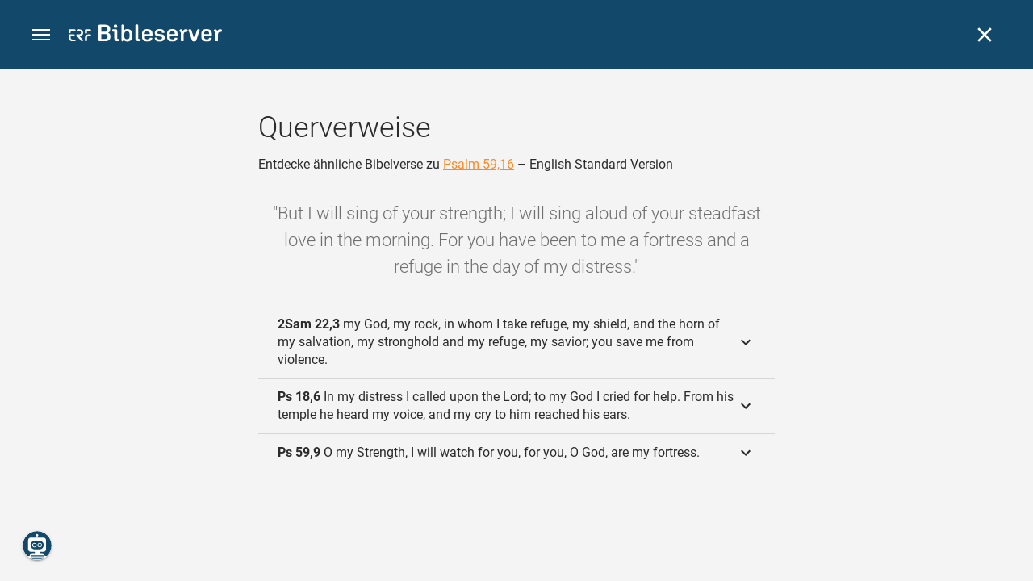

--- FILE ---
content_type: text/html; charset=UTF-8
request_url: https://www.bibleserver.com/cross-reference/ESV/Psalm59%3A16
body_size: 35939
content:
<!DOCTYPE html>
<html lang="de" dir="ltr">
<head>
                <script id="Cookiebot" data-culture="de"
                src="https://consent.cookiebot.eu/uc.js" data-cbid="c1e13704-fc36-4b3d-ae3c-16bf67a61d98"
                type="text/javascript"></script>
    
        <script>/* <![CDATA[ */
        top != self && top.location.replace(self.location.href);/* ]]> */</script>

        <script>/* <![CDATA[ */
        window.hasLocalStorageAccess = !1;
        try {
            window.localStorage, window.hasLocalStorageAccess = !0
        } catch (a) {
        }/* ]]> */</script>

        <script>/* <![CDATA[ */
        !function (m) {
            if (!m) return;
            const e = window.matchMedia("(prefers-color-scheme: dark)").matches,
                t = localStorage.getItem("vueuse-color-scheme");
            let o;
            (o = "string" == typeof t && "auto" !== t ? "dark" === t : e) && document.documentElement.classList.add("dark")
        }(window.hasLocalStorageAccess);/* ]]> */</script>

        <script>/* <![CDATA[ */
        !function () {
            var e = document.createElement("script");
            if (!("noModule" in e) && "onbeforeload" in e) {
                var t = !1;
                document.addEventListener("beforeload", function (n) {
                    if (n.target === e) t = !0; else if (!n.target.hasAttribute("nomodule") || !t) return;
                    n.preventDefault()
                }, !0), e.type = "module", e.src = ".", document.head.appendChild(e), e.remove()
            }
        }();/* ]]> */</script>

        <meta charset="UTF-8">
    <meta name="viewport"
          content="width=device-width,height=device-height,initial-scale=1,maximum-scale=5,minimal-ui,viewport-fit=cover">
    <meta name="robots" content="noarchive,noodp,noydir">
    <script type="application/ld+json">
        {
            "@context": "https://schema.org",
            "@type": "WebSite",
            "name": "ERF Bibleserver",
            "url": "https://www.bibleserver.com/"
        }
    </script>
        <meta property="fb:admins" content="1240149597,100000969860132">
    <meta property="fb:app_id" content="128001383944491">

        <meta name="google-site-verification" content="FWY1yc3SBGxyPdop2qkZ0WHHMQOYlEOWfSocKkUTz84">

        <meta name="google-site-verification" content="HLvyU40M4nYBU2v-GhdGdUt3Yn648eyaja904DtUjWU">

        <meta property="fb:admins" content="1240149597,100000969860132">

        <link rel="apple-touch-icon" sizes="180x180" href="/apple-touch-icon.png?v=AejoFhEB">
    <link rel="icon" type="image/png" sizes="32x32" href="/favicon-32x32.png?v=AejoFhEB">
    <link rel="icon" type="image/png" sizes="16x16" href="/favicon-16x16.png?v=AejoFhEB">
    <link rel="manifest" href="/site.webmanifest?v=U006yRxI">
    <link rel="mask-icon" href="/safari-pinned-tab.svg?v=AejoFhEB" color="#12496a">
    <link rel="shortcut icon" href="/favicon.ico?v=AejoFhEB">
    <meta name="apple-mobile-web-app-title" content="ERF Bibleserver">
    <meta name="application-name" content="ERF Bibleserver">
    <meta name="msapplication-TileColor" content="#12496a">
    <meta name="theme-color" content="#12496a">

        
                    <base target="_blank" href="https://www.bibleserver.com">
<title>Querverweise – Psalm 59,16 — English Standard Version :: ERF Bibleserver</title>
<style id="vuetify-theme-stylesheet">:root {
      --v-theme-background: 255,255,255;
      --v-theme-background-overlay-multiplier: 1;
      --v-theme-surface: 255,255,255;
      --v-theme-surface-overlay-multiplier: 1;
      --v-theme-surface-bright: 255,255,255;
      --v-theme-surface-bright-overlay-multiplier: 1;
      --v-theme-surface-light: 238,238,238;
      --v-theme-surface-light-overlay-multiplier: 1;
      --v-theme-surface-variant: 66,66,66;
      --v-theme-surface-variant-overlay-multiplier: 2;
      --v-theme-on-surface-variant: 238,238,238;
      --v-theme-primary: 253,138,36;
      --v-theme-primary-overlay-multiplier: 1;
      --v-theme-primary-darken-1: 55,0,179;
      --v-theme-primary-darken-1-overlay-multiplier: 2;
      --v-theme-secondary: 149,149,149;
      --v-theme-secondary-overlay-multiplier: 1;
      --v-theme-secondary-darken-1: 1,135,134;
      --v-theme-secondary-darken-1-overlay-multiplier: 1;
      --v-theme-error: 240,81,75;
      --v-theme-error-overlay-multiplier: 1;
      --v-theme-info: 33,150,243;
      --v-theme-info-overlay-multiplier: 1;
      --v-theme-success: 76,175,80;
      --v-theme-success-overlay-multiplier: 1;
      --v-theme-warning: 251,140,0;
      --v-theme-warning-overlay-multiplier: 1;
      --v-theme-accent: 253,138,36;
      --v-theme-accent-overlay-multiplier: 1;
      --v-theme-on-background: 0,0,0;
      --v-theme-on-surface: 0,0,0;
      --v-theme-on-surface-bright: 0,0,0;
      --v-theme-on-surface-light: 0,0,0;
      --v-theme-on-primary: 255,255,255;
      --v-theme-on-primary-darken-1: 255,255,255;
      --v-theme-on-secondary: 255,255,255;
      --v-theme-on-secondary-darken-1: 255,255,255;
      --v-theme-on-error: 255,255,255;
      --v-theme-on-info: 255,255,255;
      --v-theme-on-success: 255,255,255;
      --v-theme-on-warning: 255,255,255;
      --v-theme-on-accent: 255,255,255;
      --v-border-color: 0, 0, 0;
      --v-border-opacity: 0.12;
      --v-high-emphasis-opacity: 0.87;
      --v-medium-emphasis-opacity: 0.6;
      --v-disabled-opacity: 0.38;
      --v-idle-opacity: 0.04;
      --v-hover-opacity: 0.04;
      --v-focus-opacity: 0.12;
      --v-selected-opacity: 0.08;
      --v-activated-opacity: 0.12;
      --v-pressed-opacity: 0.12;
      --v-dragged-opacity: 0.08;
      --v-theme-kbd: 238, 238, 238;
      --v-theme-on-kbd: 0, 0, 0;
      --v-theme-code: 245, 245, 245;
      --v-theme-on-code: 0, 0, 0;
    }
    .v-theme--light {
      color-scheme: normal;
      --v-theme-background: 255,255,255;
      --v-theme-background-overlay-multiplier: 1;
      --v-theme-surface: 255,255,255;
      --v-theme-surface-overlay-multiplier: 1;
      --v-theme-surface-bright: 255,255,255;
      --v-theme-surface-bright-overlay-multiplier: 1;
      --v-theme-surface-light: 238,238,238;
      --v-theme-surface-light-overlay-multiplier: 1;
      --v-theme-surface-variant: 66,66,66;
      --v-theme-surface-variant-overlay-multiplier: 2;
      --v-theme-on-surface-variant: 238,238,238;
      --v-theme-primary: 253,138,36;
      --v-theme-primary-overlay-multiplier: 1;
      --v-theme-primary-darken-1: 55,0,179;
      --v-theme-primary-darken-1-overlay-multiplier: 2;
      --v-theme-secondary: 149,149,149;
      --v-theme-secondary-overlay-multiplier: 1;
      --v-theme-secondary-darken-1: 1,135,134;
      --v-theme-secondary-darken-1-overlay-multiplier: 1;
      --v-theme-error: 240,81,75;
      --v-theme-error-overlay-multiplier: 1;
      --v-theme-info: 33,150,243;
      --v-theme-info-overlay-multiplier: 1;
      --v-theme-success: 76,175,80;
      --v-theme-success-overlay-multiplier: 1;
      --v-theme-warning: 251,140,0;
      --v-theme-warning-overlay-multiplier: 1;
      --v-theme-accent: 253,138,36;
      --v-theme-accent-overlay-multiplier: 1;
      --v-theme-on-background: 0,0,0;
      --v-theme-on-surface: 0,0,0;
      --v-theme-on-surface-bright: 0,0,0;
      --v-theme-on-surface-light: 0,0,0;
      --v-theme-on-primary: 255,255,255;
      --v-theme-on-primary-darken-1: 255,255,255;
      --v-theme-on-secondary: 255,255,255;
      --v-theme-on-secondary-darken-1: 255,255,255;
      --v-theme-on-error: 255,255,255;
      --v-theme-on-info: 255,255,255;
      --v-theme-on-success: 255,255,255;
      --v-theme-on-warning: 255,255,255;
      --v-theme-on-accent: 255,255,255;
      --v-border-color: 0, 0, 0;
      --v-border-opacity: 0.12;
      --v-high-emphasis-opacity: 0.87;
      --v-medium-emphasis-opacity: 0.6;
      --v-disabled-opacity: 0.38;
      --v-idle-opacity: 0.04;
      --v-hover-opacity: 0.04;
      --v-focus-opacity: 0.12;
      --v-selected-opacity: 0.08;
      --v-activated-opacity: 0.12;
      --v-pressed-opacity: 0.12;
      --v-dragged-opacity: 0.08;
      --v-theme-kbd: 238, 238, 238;
      --v-theme-on-kbd: 0, 0, 0;
      --v-theme-code: 245, 245, 245;
      --v-theme-on-code: 0, 0, 0;
    }
    .v-theme--dark {
      color-scheme: dark;
      --v-theme-background: 34,34,34;
      --v-theme-background-overlay-multiplier: 1;
      --v-theme-surface: 85,85,85;
      --v-theme-surface-overlay-multiplier: 1;
      --v-theme-surface-bright: 204,191,214;
      --v-theme-surface-bright-overlay-multiplier: 2;
      --v-theme-surface-light: 66,66,66;
      --v-theme-surface-light-overlay-multiplier: 1;
      --v-theme-surface-variant: 200,200,200;
      --v-theme-surface-variant-overlay-multiplier: 2;
      --v-theme-on-surface-variant: 0,0,0;
      --v-theme-primary: 253,138,36;
      --v-theme-primary-overlay-multiplier: 2;
      --v-theme-primary-darken-1: 55,0,179;
      --v-theme-primary-darken-1-overlay-multiplier: 1;
      --v-theme-secondary: 149,149,149;
      --v-theme-secondary-overlay-multiplier: 2;
      --v-theme-secondary-darken-1: 1,135,134;
      --v-theme-secondary-darken-1-overlay-multiplier: 2;
      --v-theme-error: 240,81,75;
      --v-theme-error-overlay-multiplier: 2;
      --v-theme-info: 33,150,243;
      --v-theme-info-overlay-multiplier: 2;
      --v-theme-success: 76,175,80;
      --v-theme-success-overlay-multiplier: 2;
      --v-theme-warning: 251,140,0;
      --v-theme-warning-overlay-multiplier: 2;
      --v-theme-accent: 253,138,36;
      --v-theme-accent-overlay-multiplier: 2;
      --v-theme-on-background: 255,255,255;
      --v-theme-on-surface: 255,255,255;
      --v-theme-on-surface-bright: 0,0,0;
      --v-theme-on-surface-light: 255,255,255;
      --v-theme-on-primary: 255,255,255;
      --v-theme-on-primary-darken-1: 255,255,255;
      --v-theme-on-secondary: 255,255,255;
      --v-theme-on-secondary-darken-1: 255,255,255;
      --v-theme-on-error: 255,255,255;
      --v-theme-on-info: 255,255,255;
      --v-theme-on-success: 255,255,255;
      --v-theme-on-warning: 255,255,255;
      --v-theme-on-accent: 255,255,255;
      --v-border-color: 255, 255, 255;
      --v-border-opacity: 0.12;
      --v-high-emphasis-opacity: 1;
      --v-medium-emphasis-opacity: 0.7;
      --v-disabled-opacity: 0.5;
      --v-idle-opacity: 0.1;
      --v-hover-opacity: 0.04;
      --v-focus-opacity: 0.12;
      --v-selected-opacity: 0.08;
      --v-activated-opacity: 0.12;
      --v-pressed-opacity: 0.16;
      --v-dragged-opacity: 0.08;
      --v-theme-kbd: 66, 66, 66;
      --v-theme-on-kbd: 255, 255, 255;
      --v-theme-code: 52, 52, 52;
      --v-theme-on-code: 204, 204, 204;
    }
    .bg-background {
      --v-theme-overlay-multiplier: var(--v-theme-background-overlay-multiplier);
      background-color: rgb(var(--v-theme-background)) !important;
      color: rgb(var(--v-theme-on-background)) !important;
    }
    .bg-surface {
      --v-theme-overlay-multiplier: var(--v-theme-surface-overlay-multiplier);
      background-color: rgb(var(--v-theme-surface)) !important;
      color: rgb(var(--v-theme-on-surface)) !important;
    }
    .bg-surface-bright {
      --v-theme-overlay-multiplier: var(--v-theme-surface-bright-overlay-multiplier);
      background-color: rgb(var(--v-theme-surface-bright)) !important;
      color: rgb(var(--v-theme-on-surface-bright)) !important;
    }
    .bg-surface-light {
      --v-theme-overlay-multiplier: var(--v-theme-surface-light-overlay-multiplier);
      background-color: rgb(var(--v-theme-surface-light)) !important;
      color: rgb(var(--v-theme-on-surface-light)) !important;
    }
    .bg-surface-variant {
      --v-theme-overlay-multiplier: var(--v-theme-surface-variant-overlay-multiplier);
      background-color: rgb(var(--v-theme-surface-variant)) !important;
      color: rgb(var(--v-theme-on-surface-variant)) !important;
    }
    .bg-primary {
      --v-theme-overlay-multiplier: var(--v-theme-primary-overlay-multiplier);
      background-color: rgb(var(--v-theme-primary)) !important;
      color: rgb(var(--v-theme-on-primary)) !important;
    }
    .bg-primary-darken-1 {
      --v-theme-overlay-multiplier: var(--v-theme-primary-darken-1-overlay-multiplier);
      background-color: rgb(var(--v-theme-primary-darken-1)) !important;
      color: rgb(var(--v-theme-on-primary-darken-1)) !important;
    }
    .bg-secondary {
      --v-theme-overlay-multiplier: var(--v-theme-secondary-overlay-multiplier);
      background-color: rgb(var(--v-theme-secondary)) !important;
      color: rgb(var(--v-theme-on-secondary)) !important;
    }
    .bg-secondary-darken-1 {
      --v-theme-overlay-multiplier: var(--v-theme-secondary-darken-1-overlay-multiplier);
      background-color: rgb(var(--v-theme-secondary-darken-1)) !important;
      color: rgb(var(--v-theme-on-secondary-darken-1)) !important;
    }
    .bg-error {
      --v-theme-overlay-multiplier: var(--v-theme-error-overlay-multiplier);
      background-color: rgb(var(--v-theme-error)) !important;
      color: rgb(var(--v-theme-on-error)) !important;
    }
    .bg-info {
      --v-theme-overlay-multiplier: var(--v-theme-info-overlay-multiplier);
      background-color: rgb(var(--v-theme-info)) !important;
      color: rgb(var(--v-theme-on-info)) !important;
    }
    .bg-success {
      --v-theme-overlay-multiplier: var(--v-theme-success-overlay-multiplier);
      background-color: rgb(var(--v-theme-success)) !important;
      color: rgb(var(--v-theme-on-success)) !important;
    }
    .bg-warning {
      --v-theme-overlay-multiplier: var(--v-theme-warning-overlay-multiplier);
      background-color: rgb(var(--v-theme-warning)) !important;
      color: rgb(var(--v-theme-on-warning)) !important;
    }
    .bg-accent {
      --v-theme-overlay-multiplier: var(--v-theme-accent-overlay-multiplier);
      background-color: rgb(var(--v-theme-accent)) !important;
      color: rgb(var(--v-theme-on-accent)) !important;
    }
    .text-background {
      color: rgb(var(--v-theme-background)) !important;
    }
    .border-background {
      --v-border-color: var(--v-theme-background);
    }
    .text-surface {
      color: rgb(var(--v-theme-surface)) !important;
    }
    .border-surface {
      --v-border-color: var(--v-theme-surface);
    }
    .text-surface-bright {
      color: rgb(var(--v-theme-surface-bright)) !important;
    }
    .border-surface-bright {
      --v-border-color: var(--v-theme-surface-bright);
    }
    .text-surface-light {
      color: rgb(var(--v-theme-surface-light)) !important;
    }
    .border-surface-light {
      --v-border-color: var(--v-theme-surface-light);
    }
    .text-surface-variant {
      color: rgb(var(--v-theme-surface-variant)) !important;
    }
    .border-surface-variant {
      --v-border-color: var(--v-theme-surface-variant);
    }
    .on-surface-variant {
      color: rgb(var(--v-theme-on-surface-variant)) !important;
    }
    .text-primary {
      color: rgb(var(--v-theme-primary)) !important;
    }
    .border-primary {
      --v-border-color: var(--v-theme-primary);
    }
    .text-primary-darken-1 {
      color: rgb(var(--v-theme-primary-darken-1)) !important;
    }
    .border-primary-darken-1 {
      --v-border-color: var(--v-theme-primary-darken-1);
    }
    .text-secondary {
      color: rgb(var(--v-theme-secondary)) !important;
    }
    .border-secondary {
      --v-border-color: var(--v-theme-secondary);
    }
    .text-secondary-darken-1 {
      color: rgb(var(--v-theme-secondary-darken-1)) !important;
    }
    .border-secondary-darken-1 {
      --v-border-color: var(--v-theme-secondary-darken-1);
    }
    .text-error {
      color: rgb(var(--v-theme-error)) !important;
    }
    .border-error {
      --v-border-color: var(--v-theme-error);
    }
    .text-info {
      color: rgb(var(--v-theme-info)) !important;
    }
    .border-info {
      --v-border-color: var(--v-theme-info);
    }
    .text-success {
      color: rgb(var(--v-theme-success)) !important;
    }
    .border-success {
      --v-border-color: var(--v-theme-success);
    }
    .text-warning {
      color: rgb(var(--v-theme-warning)) !important;
    }
    .border-warning {
      --v-border-color: var(--v-theme-warning);
    }
    .text-accent {
      color: rgb(var(--v-theme-accent)) !important;
    }
    .border-accent {
      --v-border-color: var(--v-theme-accent);
    }
    .on-background {
      color: rgb(var(--v-theme-on-background)) !important;
    }
    .on-surface {
      color: rgb(var(--v-theme-on-surface)) !important;
    }
    .on-surface-bright {
      color: rgb(var(--v-theme-on-surface-bright)) !important;
    }
    .on-surface-light {
      color: rgb(var(--v-theme-on-surface-light)) !important;
    }
    .on-primary {
      color: rgb(var(--v-theme-on-primary)) !important;
    }
    .on-primary-darken-1 {
      color: rgb(var(--v-theme-on-primary-darken-1)) !important;
    }
    .on-secondary {
      color: rgb(var(--v-theme-on-secondary)) !important;
    }
    .on-secondary-darken-1 {
      color: rgb(var(--v-theme-on-secondary-darken-1)) !important;
    }
    .on-error {
      color: rgb(var(--v-theme-on-error)) !important;
    }
    .on-info {
      color: rgb(var(--v-theme-on-info)) !important;
    }
    .on-success {
      color: rgb(var(--v-theme-on-success)) !important;
    }
    .on-warning {
      color: rgb(var(--v-theme-on-warning)) !important;
    }
    .on-accent {
      color: rgb(var(--v-theme-on-accent)) !important;
    }
</style>
<meta name="description" content="Entdecke ähnliche Bibelverse zu Psalm 59,16 – English Standard Version – But I will sing of your strength; I will sing aloud of your steadfast ...">
<meta property="og:type" content="website">
<meta property="og:url" content="https://www.bibleserver.com/cross-reference/ESV/Psalm59:16">
<meta property="og:title" content="Querverweise – Psalm 59,16 — English Standard Version :: ERF Bibleserver">
<meta property="og:description" content="Entdecke ähnliche Bibelverse zu Psalm 59,16 – English Standard Version – But I will sing of your strength; I will sing aloud of your steadfast ...">
<meta property="og:locale" content="de">
<meta property="og:image" content="https://www.bibleserver.com/build/en-1-1O6QLkJK.png">
<meta property="og:image:width" content="1200">
<meta property="og:image:height" content="630">
<meta name="twitter:card" content="summary_large_image">
<meta name="twitter:image" content="https://www.bibleserver.com/build/en-1-1O6QLkJK.png">
<link rel="canonical" href="https://www.bibleserver.com/cross-reference/ESV/Psalm59:16">
<link rel="search" type="application/opensearchdescription+xml" title="ERF Bibleserver (LUT)" href="https://www.bibleserver.com/opensearch/lut.xml">
<link rel="search" type="application/opensearchdescription+xml" title="ERF Bibleserver (ELB)" href="https://www.bibleserver.com/opensearch/elb.xml">
<link rel="search" type="application/opensearchdescription+xml" title="ERF Bibleserver (HFA)" href="https://www.bibleserver.com/opensearch/hfa.xml">
<link rel="search" type="application/opensearchdescription+xml" title="ERF Bibleserver (SLT)" href="https://www.bibleserver.com/opensearch/slt.xml">
<link rel="search" type="application/opensearchdescription+xml" title="ERF Bibleserver (ZB)" href="https://www.bibleserver.com/opensearch/zb.xml">
<link rel="search" type="application/opensearchdescription+xml" title="ERF Bibleserver (GNB)" href="https://www.bibleserver.com/opensearch/gnb.xml">
<link rel="search" type="application/opensearchdescription+xml" title="ERF Bibleserver (NGÜ)" href="https://www.bibleserver.com/opensearch/ngü.xml">
<link rel="search" type="application/opensearchdescription+xml" title="ERF Bibleserver (EU)" href="https://www.bibleserver.com/opensearch/eu.xml">
<link rel="search" type="application/opensearchdescription+xml" title="ERF Bibleserver (NLB)" href="https://www.bibleserver.com/opensearch/nlb.xml">
<link rel="search" type="application/opensearchdescription+xml" title="ERF Bibleserver (NeÜ)" href="https://www.bibleserver.com/opensearch/neü.xml">
<link rel="search" type="application/opensearchdescription+xml" title="ERF Bibleserver (MENG)" href="https://www.bibleserver.com/opensearch/meng.xml">
<link rel="search" type="application/opensearchdescription+xml" title="ERF Bibleserver (DBU)" href="https://www.bibleserver.com/opensearch/dbu.xml">
<link rel="search" type="application/opensearchdescription+xml" title="ERF Bibleserver (VXB)" href="https://www.bibleserver.com/opensearch/vxb.xml">
        
    
    <link crossorigin rel="stylesheet" href="/build/app-COBkn8cf.css"><link crossorigin rel="modulepreload" href="/build/_commonjsHelpers-BvkkSqj2.js">
    <link crossorigin rel="stylesheet" href="/build/nprogress-CMAxEQ_i.css">

    
                <link rel="preload" href="/build/CrossReferenceOverlay-CAUy_PuB.js" as="script"> <link rel="preload" href="/build/CrossReferenceOverlay-BanHmGZk.css" as="style"><link rel="stylesheet" href="/build/CrossReferenceOverlay-BanHmGZk.css"> <link rel="preload" href="/build/VGrid-zkdtjCft.css" as="style"><link rel="stylesheet" href="/build/VGrid-zkdtjCft.css"> <link rel="preload" href="/build/Overlay-Dm9n8BYt.js" as="script"> <link rel="preload" href="/build/Overlay-CGflwS17.css" as="style"><link rel="stylesheet" href="/build/Overlay-CGflwS17.css">

    
        
</head>
<body>

    
    <div id="app" dir="ltr" class="bs-app" style="--vh:1vh;--vvh:1vh;--cch:0px;--v2521905d:0px;"><div class="v-application v-theme--light v-layout v-layout--full-height v-locale--is-ltr" style="" id="inspire"><div class="v-application__wrap"><!--[--><!----><!----><div style="display:contents;"><!--[--><noscript><div id="snackbar__wrapper--noscript" aria-live="polite" class="hidden-print-only" style="bottom:0;"><div class="v-snack v-snack--active v-snack--bottom v-snack--right" style="z-index:10200;"><div class="v-snack__wrapper error"><div class="v-snack__content">Bitte aktiviere JavaScript für die Nutzung der Website.</div></div></div></div></noscript><!--]--></div><div style="display:contents;"><!--[--><div id="snackbar__wrapper--classic" aria-live="polite" class="hidden-print-only" style="bottom:0;display:none;"><div class="v-snack v-snack--active v-snack--bottom v-snack--right" style="z-index:10200;"><div class="v-snack__wrapper bg-error"><div class="v-snack__content">Dein Browser ist veraltet. Sollte ERF Bibleserver sehr langsam sein, aktualisiere bitte deinen Browser.</div></div></div></div><!--]--></div><nav class="bs-nav hidden-print-only"><div id="help-tour-text-1" class="bs-nav__menu-btn" title="Menü öffnen" aria-label="Menü öffnen" role="button" tabindex="0"><div class="bs-nav__menu-btn--hover"></div><div class="bs-nav__menu-btn--notification" style="display:none;"></div><span class="bs-nav__menu-btn--line bs-nav__menu-btn--line--1"></span><span class="bs-nav__menu-btn--line bs-nav__menu-btn--line--2"></span><span class="bs-nav__menu-btn--line bs-nav__menu-btn--line--3"></span></div><svg xmlns="http://www.w3.org/2000/svg" fill="currentColor" width="0" height="0"><defs><g id="logo"><g><path d="M40.9,30c2.1-2.5,2.1-6.2,2.1-6.2c-0.1-5.5-4.6-10-10.2-10l-3.8,0c0,0,0,0,0,0s0,0,0,0c-1.4,0-2.6,1.2-2.6,2.6
			c0,1.4,1.2,2.6,2.6,2.6c0,0,0,0,0,0s0,0,0,0h2c3.9,0,5.8,1.5,5.9,4.8c-0.1,3.3-2,4.8-6,4.8h-5.2c-0.4,0-0.8,0-1.2,0.2
			c-0.8,0.2-1.6,0.8-1.6,2v0.2c0,0.7,0.3,1.3,1,2.1c0,0,11.8,13.4,13.4,15.1c0.5,0.7,1.3,1.1,2.3,1.1c1.6,0,2.9-1.3,2.9-2.9
			c0-0.8-0.3-1.5-0.8-2l0,0L33,34.6c-0.5-0.6-1.6-1.4-1.6-1.4l3.1-0.2C34.5,33.1,38.4,33,40.9,30z"></path><path d="M51.2,26.6c1.7,0,3-1.3,3-3V19h9.4c1.4,0,2.6-1.2,2.6-2.6c0-1.4-1.2-2.6-2.6-2.6H50.8c-1.4,0-2.6,1.2-2.6,2.6v7.2
			C48.2,25.2,49.5,26.6,51.2,26.6z"></path><path d="M18.1,13.8H2.6C1.2,13.8,0,15,0,16.4v5.9c0,1.7,1.3,3,3,3s3-1.3,3-3V19h12.1c1.4,0,2.6-1.2,2.6-2.6
			C20.7,15,19.5,13.8,18.1,13.8z"></path><path d="M63.6,28.6h-5.2c-5.6,0-10.2,4.6-10.2,10.2v7.5v0c0,1.7,1.3,3,3,3c1.7,0,3-1.3,3-3h0v-7.9c0-2.6,2.1-4.6,4.7-4.6l4.8,0
			c1.4,0,2.6-1.2,2.6-2.6C66.2,29.8,65.1,28.6,63.6,28.6z"></path><path d="M18.1,43.8C18.1,43.8,18.1,43.8,18.1,43.8h-7.4c-2.6,0-4.7-2.1-4.7-4.6v-5.3h9.5c1.4,0,2.6-1.2,2.6-2.6
			c0-1.4-1.2-2.6-2.6-2.6H3c-1.7,0-3,1.3-3,3v7.2C0,44.4,4.6,49,10.2,49h7.9c1.4,0,2.6-1.2,2.6-2.6C20.7,45,19.5,43.8,18.1,43.8z"></path><path d="M449.2,13.5h-0.8c-3.5,0-6.2,1.7-8,4.8l-4-4c-1.3-1.3-3-1.5-4.3-0.1l-1.4,1.4c-1.3,1.3-1.2,3,0.1,4.3l3.1,3.2v23.5
			c0,1.5,1,2.4,2.5,2.4h3.5c1.5,0,2.5-1,2.5-2.4V28.8c0-4.9,2.3-7.3,6.9-7.3h1c2.4,0,3.9-1.3,3.9-3.5v-0.7
			C454.1,14.8,452.4,13.5,449.2,13.5z"></path><path d="M210.9,42.1h-2.8c-1.5,0-2.1-0.6-2.1-2.4v-37c0-2.1-1.3-3.4-3.4-3.4h-1.5c-2.1,0-3.4,1.3-3.4,3.4v37.5
			c0,6.2,2.3,8.8,9.8,8.8h3.4c1.3,0,2-0.8,2-2.1V44C212.8,42.8,212.1,42.1,210.9,42.1z"></path><path d="M306.9,13c-10.1,0-15.6,4.9-15.6,13.9v9.3c0,8.9,5.5,13.5,16.2,13.5c9.5,0,14.3-3.3,14.3-9.8v-0.3c0-0.7-0.4-1.1-1.1-1.1
			h-5.7c-0.8,0-1.1,0.3-1.1,1.1v0.2c0,2.4-2.1,3.6-6.2,3.6c-5.5,0-7.9-1.9-7.9-6.3v-2.7h19.7c2,0,2.9-1,2.9-2.9v-5
			C322.2,17.6,317,13,306.9,13z M314.2,28.1h-14.6v-2.6c0-4.1,2.5-6.3,7.2-6.3s7.4,2.2,7.4,6.3V28.1z"></path><path d="M174,13c-3.9,0-6.9,1-9,3.1V2.7c0-2.1-1.3-3.4-3.4-3.4H160c-2.1,0-3.4,1.3-3.4,3.4v43.2c0,2.2,1.5,3.8,3.6,3.8h0.3
			c2.2,0,3.6-1.5,3.6-3.7c2.2,2.5,5.5,3.8,9.7,3.8c9,0,14.9-5.7,14.9-14.6v-7.5C188.8,18.8,182.9,13,174,13z M180.3,35.9
			c0,4.6-2.7,7.2-7.6,7.2s-7.6-2.6-7.6-7.2v-9c0-4.6,2.7-7.2,7.6-7.2s7.6,2.6,7.6,7.2V35.9z"></path><path d="M137.3,9.4h2.9c2.2,0,3.5-1.3,3.5-3.5V3.3c0-2.2-1.3-3.5-3.5-3.5h-2.9c-2.2,0-3.5,1.3-3.5,3.5v2.7
			C133.8,8.2,135.1,9.4,137.3,9.4z"></path><path d="M275.3,28.3l-9-1.1c-2.2-0.3-3.3-1.1-3.3-3.2v-0.7c0-2.7,2-4,6.6-4c4.5,0,6.5,1.2,6.5,3.7v0.3c0,0.8,0.5,1.2,1.3,1.2h5
			c0.8,0,1.3-0.6,1.3-1.4v-0.3c0-6.5-4.8-9.8-14.1-9.8c-9.2,0-14.4,4.1-14.4,11.2v0.6c0,5.8,2.7,8.7,9.3,9.5l9,1.1
			c2.2,0.3,3.1,1.1,3.1,3.2v0.8c0,2.7-2.3,4.1-6.8,4.1c-4.9,0-7.1-1.2-7.1-3.8v-0.4c0-0.8-0.4-1.2-1.2-1.2h-5
			c-0.8,0-1.4,0.5-1.4,1.3v0.5c0,6.6,4.9,9.9,14.7,9.9c9.2,0,14.6-4.1,14.6-11.2v-0.8C284.4,32.1,281.8,29.2,275.3,28.3z"></path><path d="M232.8,13c-10.1,0-15.6,4.9-15.6,13.9v9.3c0,8.9,5.5,13.5,16.2,13.5c9.5,0,14.3-3.3,14.3-9.8v-0.3c0-0.7-0.4-1.1-1.1-1.1
			h-5.7c-0.8,0-1.1,0.3-1.1,1.1v0.2c0,2.4-2.1,3.6-6.2,3.6c-5.5,0-7.9-1.9-7.9-6.3v-2.7h19.7c2,0,2.9-1,2.9-2.9v-5
			C248.2,17.6,242.9,13,232.8,13z M240.1,28.1h-14.6v-2.6c0-4.1,2.5-6.3,7.2-6.3s7.4,2.2,7.4,6.3V28.1z"></path><path d="M347.5,13.5h-0.8c-3.5,0-6.2,1.7-8,4.8l-4-4c-1.3-1.3-3-1.5-4.3-0.1l-1.4,1.4c-1.3,1.3-1.2,3,0.1,4.3l3.1,3.2v23.5
			c0,1.5,1,2.4,2.5,2.4h3.5c1.5,0,2.5-1,2.5-2.4V28.8c0-4.9,2.3-7.3,6.9-7.3h1c2.4,0,3.9-1.3,3.9-3.5v-0.7
			C352.4,14.8,350.7,13.5,347.5,13.5z"></path><path d="M148.6,42.1h-2.8c-1.5,0-2.1-0.6-2.1-2.4v-23c0-2.1-1-2.9-2.9-2.9H131c-1.1,0-1.9,0.7-1.9,1.8v3.2c0,1.1,0.8,1.8,1.9,1.8
			h4.3v19.6c0,6.2,2.3,8.8,9.8,8.8h3.4c1.3,0,2-0.8,2-2.1V44C150.4,42.8,149.7,42.1,148.6,42.1z"></path><path d="M385.8,13.8H383c-1.6,0-2.4,0.6-3.1,2.8l-8.1,25.1l-8.1-25.1c-0.7-2.2-1.5-2.8-3.1-2.8h-3.3c-1.5,0-2.3,0.8-2.3,2.1
			c0,0.5,0.1,1.1,0.4,1.7l9.7,28.3c0.8,2.4,1.8,3.4,4.3,3.4h4.3c2.6,0,3.5-0.9,4.3-3.4l9.7-28.3c0.2-0.6,0.4-1.2,0.4-1.7
			C388.1,14.6,387.3,13.8,385.8,13.8z"></path><path d="M116.8,23.9c4.1-1.8,6.2-5,6.2-9.5v-2C122.9,4,117.8,0,106.8,0h-15c-2.4,0-3.9,1.5-3.9,3.8v41.3c0,2.4,1.5,3.8,3.9,3.8
			h15.6c11,0,16.4-4.3,16.4-13v-2.2C123.8,29,121.4,25.6,116.8,23.9z M96.6,6.9h10.3c5.2,0,7.5,1.8,7.5,6v2c0,4.1-2.2,5.9-7.5,5.9
			H96.6V6.9z M115.2,35.9c0,4.3-2.4,6.2-7.7,6.2H96.6V27.6h10.9c5.3,0,7.7,1.9,7.7,6.2V35.9z"></path><path d="M408.6,13c-10.1,0-15.6,4.9-15.6,13.9v9.3c0,8.9,5.5,13.5,16.2,13.5c9.5,0,14.3-3.3,14.3-9.8v-0.3c0-0.7-0.4-1.1-1.1-1.1
			h-5.7c-0.8,0-1.1,0.3-1.1,1.1v0.2c0,2.4-2.1,3.6-6.2,3.6c-5.5,0-7.9-1.9-7.9-6.3v-2.7h19.7c2,0,2.9-1,2.9-2.9v-5
			C423.9,17.6,418.7,13,408.6,13z M415.9,28.1h-14.6v-2.6c0-4.1,2.5-6.3,7.2-6.3s7.4,2.2,7.4,6.3V28.1z"></path></g></g></defs></svg><a href="/" class="bs-nav__logo bs-nav__logo--overlay" title="bibleserver.com" aria-label="bibleserver.com" tabindex="0"><svg xmlns="http://www.w3.org/2000/svg" viewBox="0 0 454.1 49.8" fill="currentColor"><use xlink:href="#logo"></use></svg></a><div id="bs-nav__menu-wrapper" tabindex="-1" aria-hidden="true" class="bs-nav__menu-wrapper--closed bs-nav__menu-wrapper"><div class="bs-nav__menu-footer--closed bs-nav__menu bs-nav__menu-user"><div class="bs-nav__menu-user__scroll-header--closed bs-nav__menu-user__scroll-header"></div><div class="bs-nav__menu-user__user" id="help-text-tour-5-mobil"><div class="bs-nav__menu-user__user__text"><p>Anmelden<br><span>... und alle Funktionen nutzen!</span></p></div><div class="bs-nav__menu-user__user__image-wrapper" tabindex="-1"><i class="v-icon notranslate v-theme--light v-icon--size-default bs-nav__menu-user__user__image-wrapper__image" style="" aria-hidden="true"><svg style="fill:currentColor;" class="v-icon__svg" xmlns="http://www.w3.org/2000/svg" viewbox="0 0 24 24"><path d="M12,19.2C9.5,19.2 7.29,17.92 6,16C6.03,14 10,12.9 12,12.9C14,12.9 17.97,14 18,16C16.71,17.92 14.5,19.2 12,19.2M12,5A3,3 0 0,1 15,8A3,3 0 0,1 12,11A3,3 0 0,1 9,8A3,3 0 0,1 12,5M12,2A10,10 0 0,0 2,12A10,10 0 0,0 12,22A10,10 0 0,0 22,12C22,6.47 17.5,2 12,2Z"></path></svg></i></div></div><div class="bs-nav__notification" tabindex="-1" style="display:none;"><p></p><div class="bs-nav__notification__button" tabindex="-1"><!----><!----><!----><i class="v-icon notranslate v-theme--light v-icon--size-large bs-nav__notification__button--icon bs-nav__notification__button--icon-close bs-nav__notification__button--icon-close--no-dismiss" style="" aria-hidden="true"><svg style="fill:currentColor;" class="v-icon__svg" xmlns="http://www.w3.org/2000/svg" viewbox="0 0 24 24"><path d="M19,6.41L17.59,5L12,10.59L6.41,5L5,6.41L10.59,12L5,17.59L6.41,19L12,13.41L17.59,19L19,17.59L13.41,12L19,6.41Z"></path></svg></i></div></div></div><div class="bs-nav__menu bs-nav__menu-main"><div class="stroke float-right" style="top:90%;right:3%;opacity:.2;"></div><div class="stroke xl float-right" style="top:80%;opacity:.2;"></div><div class="stroke xxl float-right" style="top:10%;right:-40%;opacity:.2;"></div><ul class="bs-nav__menu-main__list"><li><a aria-current="page" href="/cross-reference/ESV/Psalm59%3A16" class="router-link-active router-link-exact-active bs-nav__menu-main__list__link d-flex align-baseline" title="Lies mal: 1. Mose 3" tabindex="-1"><strong class="flex-shrink-0">Lies mal</strong><span class="text-truncate d-block">1. Mose 3</span></a></li><li><a href="/chats" class="bs-nav__menu-main__list__link" title="Nikodemus.AI" tabindex="-1"></a></li><li><a href="/notes" class="bs-nav__menu-main__list__link" title="Notizen" tabindex="-1">Notizen</a></li><li><a href="/tags" class="bs-nav__menu-main__list__link" title="Tags" tabindex="-1">Tags</a></li><li><a href="/likes" class="bs-nav__menu-main__list__link" title="Likes" tabindex="-1">Likes</a></li><li><a href="/history" class="bs-nav__menu-main__list__link" title="Verlauf" tabindex="-1">Verlauf</a></li><li><a href="/dictionaries" class="bs-nav__menu-main__list__link" title="Wörterbücher" tabindex="-1">Wörterbücher</a></li><li><a href="/reading-plans" class="bs-nav__menu-main__list__link" title="Lesepläne" tabindex="-1">Lesepläne</a></li><li><a href="/graphics" class="bs-nav__menu-main__list__link" title="Grafiken" tabindex="-1">Grafiken</a></li><li><a href="/videos" class="bs-nav__menu-main__list__link" title="Videos" tabindex="-1">Videos</a></li><li><a href="/topics" class="bs-nav__menu-main__list__link" title="Anlässe" tabindex="-1">Anlässe</a></li></ul></div><div class="bs-nav__menu-footer--closed bs-nav__menu bs-nav__menu-footer"><div class="stroke white float-right" style="top:-20%;right:10%;opacity:.07;"></div><div class="stroke white xxl float-left" style="top:75%;left:-35%;opacity:.07;"></div><ul class="bs-nav__menu-footer__list"><li><a href="https://www.bibleserver.com/spenden" title="Spenden" tabindex="-1" target="_blank" rel="noopener noreferrer" class="bs-nav__menu-footer__list__link">Spenden</a></li><li><a href="https://blog.bibleserver.com" title="Blog" tabindex="-1" target="_blank" rel="noopener noreferrer" class="bs-nav__menu-footer__list__link">Blog</a></li><li><a href="/newsletter" class="bs-nav__menu-footer__list__link" title="Newsletter" tabindex="-1">Newsletter</a></li><li><a href="/partner" class="bs-nav__menu-footer__list__link" title="Partner" tabindex="-1">Partner</a></li><li><a href="/help" class="bs-nav__menu-footer__list__link" title="Hilfe" tabindex="-1">Hilfe</a></li><li><a href="/contact" class="bs-nav__menu-footer__list__link" title="Kontakt" tabindex="-1">Kontakt</a></li><li><button title="Fehler melden" tabindex="-1" class="bs-nav__menu-footer__list__link">Fehler melden</button></li><li><a href="/help/88" class="bs-nav__menu-footer__list__link" title="Alexa Skill" tabindex="-1">Alexa Skill</a></li><li><a href="/webmasters" class="bs-nav__menu-footer__list__link" title="Für Webmaster" tabindex="-1">Für Webmaster</a></li><li class="spacer"></li><li><a href="https://www.erf.de/download/pdf/Datenschutzerklaerung_ERF_Medien.pdf" title="Datenschutz" tabindex="-1" target="_blank" rel="noopener noreferrer" class="bs-nav__menu-footer__list__link">Datenschutz</a></li><li><a href="/accessibility" class="bs-nav__menu-footer__list__link" title="Erklärung zur Barrierefreiheit" tabindex="-1">Erklärung zur Barrierefreiheit</a></li><li><a href="https://www.erf.de/download/pdf/Informationspflicht_zur_Datenverarbeitung_DSGVO.pdf" title="Rechte der Betroffenen (DSGVO)" tabindex="-1" target="_blank" rel="noopener noreferrer" class="bs-nav__menu-footer__list__link">Rechte der Betroffenen (DSGVO)</a></li><li><a href="/imprint" class="bs-nav__menu-footer__list__link" title="Impressum" tabindex="-1">Impressum</a></li><li class="spacer"></li><li><a href="/languages" class="bs-nav__menu-footer__list__link" title="Language" tabindex="-1">Language: <strong>Deutsch</strong></a></li><li><div class="v-input v-input--horizontal v-input--center-affix v-input--density-default v-theme--light v-locale--is-ltr v-input--dirty v-switch v-theme--dark" style=""><!----><div class="v-input__control"><!--[--><div class="v-selection-control v-selection-control--density-default" style=""><div class="v-selection-control__wrapper" style=""><!--[--><div class="v-switch__track" style=""><!----><!----></div><!--]--><div class="v-selection-control__input"><!--[--><!--[--><input id="switch-v-0-0" aria-disabled="false" aria-label="Dunkles Design / hoher Kontrast" type="checkbox" value="true"><div class="v-switch__thumb" style=""><!----></div><!--]--><!--]--></div></div><label class="v-label v-label--clickable" style="" for="switch-v-0-0"><!----><!--[-->Dunkles Design / hoher Kontrast<!--]--></label></div><!--]--></div><!----><!----></div></li></ul><div class="bs-nav__menu-footer__social-bar"><div class="bs-nav__menu-footer__social-bar__box"><a href="https://www.facebook.com/erfbibleserver" tabindex="-1" target="_blank" rel="noopener noreferrer" aria-label="Facebook"><i class="v-icon notranslate v-theme--light v-icon--size-default" style="" aria-hidden="true"><svg style="fill:currentColor;" class="v-icon__svg" xmlns="http://www.w3.org/2000/svg" viewbox="0 0 35 35"><g><path d="M25.34,1.66H9.66a8,8,0,0,0-8,8V25.34a8,8,0,0,0,8,8h5.39V22.08h-4V17.53h4V14.07C15.05,10.13,17.39,8,21,8a25.3,25.3,0,0,1,3.5.29v3.88h-2A2.26,2.26,0,0,0,20,14.58v3h4.36l-.71,4.55H20V33.34h5.39a8,8,0,0,0,8-8V9.66A8,8,0,0,0,25.34,1.66Z"/></g></svg></i></a><a href="https://www.instagram.com/erf_bibleserver" tabindex="-1" target="_blank" rel="noopener noreferrer" aria-label="Instagram"><i class="v-icon notranslate v-theme--light v-icon--size-default" style="" aria-hidden="true"><svg style="fill:currentColor;" class="v-icon__svg" xmlns="http://www.w3.org/2000/svg" viewbox="0 0 35 35"><g><path d="M22.73,8H12.27A4.27,4.27,0,0,0,8,12.27V22.73A4.27,4.27,0,0,0,12.27,27H22.73A4.27,4.27,0,0,0,27,22.73V12.27A4.27,4.27,0,0,0,22.73,8ZM17.5,23.44a5.94,5.94,0,1,1,5.94-5.94A5.94,5.94,0,0,1,17.5,23.44Zm6.24-10.69a1.49,1.49,0,1,1,0-3,1.49,1.49,0,0,1,0,3Z"/><path d="M17.5,13.94a3.56,3.56,0,1,0,3.56,3.56A3.56,3.56,0,0,0,17.5,13.94Z"/><path d="M25.34,1.66H9.66a8,8,0,0,0-8,8V25.34a8,8,0,0,0,8,8H25.34a8,8,0,0,0,8-8V9.66A8,8,0,0,0,25.34,1.66Zm4,20.83a6.9,6.9,0,0,1-6.89,6.89h-10a6.9,6.9,0,0,1-6.89-6.89v-10a6.89,6.89,0,0,1,6.89-6.89h10a6.9,6.9,0,0,1,6.89,6.89Z"/></g></svg></i></a><a href="https://www.erf.de" target="_blank" rel="noopener noreferrer" tabindex="-1" title="ERF Medien e.V."> © 2025 ERF </a></div></div></div></div></nav><header class="bs-header"><div class="bs-header-wrapper hidden-print-only main-header"></div><button class="d-sr-only skip-link hidden-print-only">Zum Inhalt springen</button><!----><!----><!----><!----><!----></header><!----><main class="v-main is-overlay" style="--v-layout-left:0px;--v-layout-right:0px;--v-layout-top:0px;--v-layout-bottom:0px;transition:none !important;" id="main-content"><!--[--><div class="v-container v-container--fluid v-locale--is-ltr bs-container" style="" fill-height><div class="v-row v-row--no-gutters bs-overlay cross-ref-view" style=""><article class="v-col-md-6 offset-md-3 v-col-12" style=""><!--[--><h1 class="hidden-print-only mb-4">Querverweise</h1><p class="cross-ref-view__description">Entdecke ähnliche Bibelverse zu <a href="/LUT/Psalm59%3A16" id="link_crossref" title="Psalm 59,16">Psalm 59,16</a> – English Standard Version</p><p class="cross-ref-view__content"> &quot;But I will sing of your strength; I will sing aloud of your steadfast love in the morning. For you have been to me a fortress and a refuge in the day of my distress.&quot; </p><div class="v-expansion-panels v-theme--light v-expansion-panels--variant-default" style=""><!--[--><!--[--><div class="v-expansion-panel" style="" id="verse-2-20samuel22-3a3" data-id="0"><div class="v-expansion-panel__shadow elevation-0"></div><!--[--><!----><!----><!--[--><button class="v-expansion-panel-title" style="" type="button" aria-expanded="false"><span class="v-expansion-panel-title__overlay"></span><!--[--><span><strong>2Sam 22,3</strong> my God, my rock, in whom I take refuge, my shield, and the horn of my salvation, my stronghold and my refuge, my savior; you save me from violence.</span><!--]--><!--[--><span class="v-expansion-panel-title__icon"><i class="v-icon notranslate v-theme--light v-icon--size-default" style="" aria-hidden="true"><svg style="fill:currentColor;" class="v-icon__svg" xmlns="http://www.w3.org/2000/svg" viewbox="0 0 24 24"><path d="M7.41,8.58L12,13.17L16.59,8.58L18,10L12,16L6,10L7.41,8.58Z"></path></svg></i></span><!--]--></button><div class="v-expansion-panel-text" style="display:none;"><!----></div><!--]--><!--]--></div><div class="v-expansion-panel" style="" id="verse-psalm18-3a6" data-id="1"><div class="v-expansion-panel__shadow elevation-0"></div><!--[--><!----><!----><!--[--><button class="v-expansion-panel-title" style="" type="button" aria-expanded="false"><span class="v-expansion-panel-title__overlay"></span><!--[--><span><strong>Ps 18,6</strong> In my distress I called upon the Lord; to my God I cried for help. From his temple he heard my voice, and my cry to him reached his ears.</span><!--]--><!--[--><span class="v-expansion-panel-title__icon"><i class="v-icon notranslate v-theme--light v-icon--size-default" style="" aria-hidden="true"><svg style="fill:currentColor;" class="v-icon__svg" xmlns="http://www.w3.org/2000/svg" viewbox="0 0 24 24"><path d="M7.41,8.58L12,13.17L16.59,8.58L18,10L12,16L6,10L7.41,8.58Z"></path></svg></i></span><!--]--></button><div class="v-expansion-panel-text" style="display:none;"><!----></div><!--]--><!--]--></div><div class="v-expansion-panel" style="" id="verse-psalm59-3a9" data-id="2"><div class="v-expansion-panel__shadow elevation-0"></div><!--[--><!----><!----><!--[--><button class="v-expansion-panel-title" style="" type="button" aria-expanded="false"><span class="v-expansion-panel-title__overlay"></span><!--[--><span><strong>Ps 59,9</strong> O my Strength, I will watch for you, for you, O God, are my fortress.</span><!--]--><!--[--><span class="v-expansion-panel-title__icon"><i class="v-icon notranslate v-theme--light v-icon--size-default" style="" aria-hidden="true"><svg style="fill:currentColor;" class="v-icon__svg" xmlns="http://www.w3.org/2000/svg" viewbox="0 0 24 24"><path d="M7.41,8.58L12,13.17L16.59,8.58L18,10L12,16L6,10L7.41,8.58Z"></path></svg></i></span><!--]--></button><div class="v-expansion-panel-text" style="display:none;"><!----></div><!--]--><!--]--></div><!--]--><!--]--></div><!----><!--]--></article></div></div><!--]--></main><!----><button type="button" class="v-btn v-btn--elevated v-btn--icon v-theme--light v-btn--density-comfortable v-btn--size-default v-btn--variant-elevated bs-app__scroll-top-btn hidden-print-only on-overlay" style="display:none;" aria-live="polite" title="Zum Seitenanfang"><!--[--><span class="v-btn__overlay"></span><span class="v-btn__underlay"></span><!--]--><!----><span class="v-btn__content" data-no-activator><!--[--><!--[--><i class="v-icon notranslate v-theme--light v-icon--size-default" style="color:#2b2b2b;caret-color:#2b2b2b;" aria-hidden="true"><svg style="fill:currentColor;" class="v-icon__svg" xmlns="http://www.w3.org/2000/svg" viewbox="0 0 24 24"><path d="M13,20H11V8L5.5,13.5L4.08,12.08L12,4.16L19.92,12.08L18.5,13.5L13,8V20Z"></path></svg></i><!--]--><!--]--></span><!----><!----></button><!----><!----><!--[--><!--[--><!--[--><button type="button" class="v-btn v-btn--elevated v-btn--icon v-theme--light v-btn--density-default v-btn--size-small v-btn--variant-elevated hidden-print-only" style="" id="chat-btn" aria-describedby="v-tooltip-v-0-4" aria-label="Nikodemus.AI" title="Nikodemus.AI"><!--[--><span class="v-btn__overlay"></span><span class="v-btn__underlay"></span><!--]--><!----><span class="v-btn__content" data-no-activator><!--[--><!--[--><svg xmlns="http://www.w3.org/2000/svg" viewbox="0 0 600 600" class="niko-avatar v-icon__svg v-icon" dark style="--e4f472c4:36px;" data-v-1b75c869><g data-v-1b75c869><path d="M300.03,596c163.46,0,295.97-132.51,295.97-295.97S463.49,4.07,300.03,4.07,4.07,136.57,4.07,300.03s132.51,295.97,295.97,295.97" fill="#12496a" data-v-1b75c869></path></g><g data-v-1b75c869><path fill="#ffffff" d="M324.31,85.38c-2.01-14.47-15.77-24.41-30.16-21.46-10.58,2.16-17.46,8.73-19.91,19.23-2.41,10.36.9,19.1,9.12,25.89,3,2.49,6.54,3.94,10.3,4.88-.02,7.88-.04,15.76-.06,23.64h11.22c.04-3.34.12-6.69.12-10.04,0-4.58-.06-9.17-.09-13.75.45-.12.9-.24,1.35-.37,12.12-3.54,19.86-15.49,18.12-28.01M276.67,292.46c.03,17.7-14.15,31.94-31.83,31.95-17.6.02-31.9-14.21-31.91-31.74-.01-17.68,14.23-31.98,31.85-31.98,17.59,0,31.86,14.21,31.88,31.77M290.41,292.73c.12-25.03-20.2-46.15-46-46.13-25.42.02-46.04,20.63-46.01,46,.04,25.41,20.63,46,46.02,46s45.85-20.55,45.98-45.86M321.44,291.05c.08-16.76,13.56-31.55,31.93-31.57,17.73-.02,31.85,14.37,31.8,32.18-.05,17.41-14.42,31.6-31.94,31.55-17.76-.06-31.88-14.32-31.8-32.15M353.28,337.35c26.54.01,46.23-21.76,45.98-45.95.26-24.52-19.76-45.98-45.92-46.02-25.37-.04-45.85,20.51-46.01,45.81-.16,24.53,19.61,46.16,45.96,46.16M432.48,503.84c.87,0,1.75-.06,2.62.22,2.61.82,4.23,3.28,3.89,5.99-.32,2.61-2.48,4.59-5.16,4.74-.52.02-1.04.01-1.56.01H170.84c-.62,0-1.25.02-1.86-.03-2.82-.21-4.95-2.53-4.98-5.39-.02-2.85,2.09-5.24,4.87-5.51.62-.06,1.25-.03,1.87-.03h130.94c43.6,0,87.2,0,130.79,0M347.38,379.98h-94.73c-49.37,0-89.38-40.02-89.38-89.38s40.02-89.38,89.38-89.38h94.73c49.37,0,89.38,40.02,89.38,89.38s-40.02,89.38-89.38,89.38M163.08,553.87c-.02-2.85,2.09-5.24,4.87-5.51.62-.06,1.24-.03,1.86-.03,43.65,0,87.3,0,130.95,0s87.19,0,130.79,0c.88,0,1.75-.06,2.62.22,2.6.82,4.22,3.28,3.89,5.99-.32,2.61-2.47,4.59-5.16,4.74-.52.03-1.03.02-1.55.02H169.92c-.62,0-1.25.01-1.87-.03-2.82-.21-4.95-2.54-4.97-5.4M163.66,577.61c-.06-3.01,2.1-5.41,5.07-5.62.46-.04.93-.02,1.4-.02h262.05c.88,0,1.75-.02,2.62.25,2.52.82,4.19,3.34,3.86,5.88-.37,2.73-2.52,4.71-5.24,4.83-.62.02-1.25,0-1.87,0H170.57c-.57,0-1.14.01-1.71-.01-2.95-.12-5.16-2.38-5.21-5.31M438.99,532.09c-.32,2.61-2.48,4.59-5.16,4.74-.52.02-1.04.02-1.56.02H170.84c-.62,0-1.25.01-1.86-.03-2.82-.21-4.95-2.54-4.98-5.4-.02-2.85,2.09-5.24,4.87-5.51.62-.06,1.25-.02,1.87-.02,43.65,0,87.3,0,130.94,0s87.2,0,130.79,0c.87,0,1.75-.06,2.62.22,2.61.82,4.23,3.28,3.89,5.99M359.04,458.94v-31.2h72.2c28.72,0,52.01-23.29,52.01-52.01v-186.13c0-28.72-23.28-52.01-52.01-52.01H166.13c-28.72,0-52.01,23.29-52.01,52.01v186.13c0,28.72,23.28,52.01,52.01,52.01h86.29v31.2h-52.59c-28.72,0-52.01,23.28-52.01,52.01v3.69c-.26,0-.5-.02-.76-.02-47.58,0-86.83,35.46-92.89,81.38h491.7c-5.32-46.64-44.84-82.9-92.88-83.01v-2.04c0-28.72-23.28-52.01-52.01-52.01h-41.96Z" data-v-1b75c869></path></g></svg><!--]--><!--]--></span><!----><!----></button><!--]--><!----><!--]--><!----><!--]--><!----><!--]--></div></div></div>
        <div id="teleported"></div>
        <script data-ssr>
        window.U2FsdGVkX1 = "eNrtvQl327iyMPhX+Dzz5iZvZEekdt/ljRd5XxRLdpbrPj4QCUm0KFLhIsWO89+nCgBJcJEsu+2+Tj6e7sgkAAKF2lBV2H6skcB3dGcytahP1zZ/JN4P7Wngr22urZXWBqblU5ca244ztsmEemub//6jtIYlHZvaPr6vbR9un7Rvuu2T9k4Pvtk+Pz+O37Yue+c756edk3avDa+99ufezd75xekWZl522xc3nfPO+VX7Al677a2LnYOb807v8Pysu5Zo6Mr0zL5pmf4dgptocnNALI8mGw7TEs2HiTIQYVoClDAxBRBP/lla61uOPj4wDbplWTsSLsRnI0oM0x72nK7uOpbFUelSyyFGVIa/dilx9ZGU6FEfcd2lFtX9KN30UgXxW2ih6xM/gHZ//ASgAo+6iJvbuSBemEAnxBRATC1i2jdT4nlzxzV4mgl/y0hq1/ORxjzVIvLbkNoGVobPvjmh99DjsJw9DMgQ3lSoasKeWHcdK+SWEfFGPNGZ+qZjI8BrQ5fMiE/cqEsD8/sB4A1b8d0AEvpmP6rCc1x/+27Lmo5I9IE3cubngW+ZCEqYxvAG/Cp9S78DC9vEOjHtsUgCzLSTqdH3iObzGEz/boodGt31XcATYNmH6vYcd0J8lj9wbL9r3kOZWom9QOGpD4g3B9DfCfn+yTT8UdglwNoVdT16koAZ+nHAOcYLC2LanuP4tuPTRCL7/CyY9OGvnL7jOp53QQdxV6auafund2e8hpBzPWDaPmFs4QmW+rE2NW2bxqzZd75TxlQAsMsI8u8/RM9XL+1MqR138c7WQU4mICXENcMeQSnsH+cG07gy6TzskmV6rC2kO2DUIFAMedwnw2XFJ3dxk/xLlAHdCYAu+Llljllzi8tHLY2oNc02hSA4U1PPzXE5ETsgEk8DkjeK3Kcj4231+0zUWJWeE7g6A1oPEcg0IPwdUmA9Qc6QvobJqhCF0iCI9gjKUZ/6wKEE2qIzkwiGZ6QD0ZyOeB9TAM6gOUdKX1oRlkduTfU5r0USGKYDeLvjCgsHI9BU8TczxwpQFanl8k/kbGfiiIFoRPy8jvZ9W5AFmYzOPRjXfCrhyZ9ML7l6xAqJC4jdAszN2PiCjbhO4NNT6hNJCwC37gEvGahbXdSo1x90lLt1lw5glLR1ev2h3b26/tDxiDWptf67sqXW11j9ZCJUD5mal67QxqaHgwc0HgtTqLfWTi57OACGQrqWakiR29lkrYS6j6mIsLXEML9CJX0YfDhwfTHk545eOrEd29TJCkjg9U6B5lG/bdAk0QuQcAqk2YlrLAvsr23agWXx0c+PSUem00uTMSFnfhwEGZOlYAQ2QX4Vo9bEMagQKuzZKbUDYACpNIxcZyF9I3KwcR7E2nWcSVKzbvv2rukRIJcRMh1LBwUQs7rM1iINeMgcQD+R/Tn3gVAHZ1Iqs3QsKhkFUyZtidce58h+MIS+jZxJXBxf0DRJJPScafLdJbZnchjCvhJ9PHSx+3sEv+Z9wsInztCBGg1JofNkCdkOiLosseL91DGQojmJXVmvcQOKEwp0DREWDVPcF8gKOyMwMyhjDTRMWFpoGpAZNb50nLA75XTSeQga5Ohg/8SEJJMpDv+xtbQDAzgVTYbch3gRVYj00DxKFAMby+b2yw7keeGQiMSN1T1n2PPE0CjS7FPATso6BBvFJdvO9yiZRgk/2Kgfy2M+DktrY3onuB5UKoNM2GQwvPWABLy8B6OJfxAlRWYsT7gIbFtm64kDhjjl6jaTdEJsw9PJNO6L7gIZQLBPqeeBkHnIN5LgSUgRtlKlhgq4z4XgR6QTfzCdCH/QYFUbzeRQAh3BbJDCiBPAIBUK7CTwR9SFiqilaGW1gWrHmd655nCEGNs1qbLNMm2ij5RTQIZpK/wjT7kOymVDR4OL+veBPSwp2KhhUtdnlZVYCdLCl7qySwPf00eiQugutSx4JwO/pHT9wPeHUPvGtY1tgqaeg2ENdSoG9ZQeWqqeQt2BYw19ZWL6yj616WhiDnkRN6rdzlYPdV7b/yDKCPTwP6/XRr4/9TavP1x/mM/nGwDtOuv+hkGv1xRuPECpmz4YK+PrtX+lC/3j+gP5V8K8XxNtS4k3JmO4fQrmsI3pDpAZi4L+AB72Lcmunt4IRQ/ZpTWeIsyDtXXx7nIhX9tYY7IZGVbtk+2Y7pUM3TFbprsW0b1tAdkG1ELUMYSlCJ/JBxqW6xJBy3Wlf6d0d06Vi41tFwaDEQk8BZgDv8DkK1QMQ2/oBtMpVfYn/YOS8skEW8O+/nDgWPdDyAfZofZ/HJfh8HmwtxUhE5g3jUzMlpFZiZB54AwGNjLiANEz0F2FWBZNYTS/kNI7vbZ3wmIhetVWs1KC3xZgHFCt4a9aQ4Sj+wYqo6Qc2jrwNQ7Uytz0R8oU0GN6HkC2oYDvrbD6PAX9ZneGhRzXMuagUZg0XAdQoZ4PEsszFNNTiAJK1QAn2R1DRUOw0jHigURuBy64McRWLm1oEYDxQdrAxgqIpXQwy/XvlPMBDNxUede+POycv89Ar3AgRBpvtSQSsULwQZnBbrHPqNJ1dJP6dwI8UKaKz5UJfq7gUKyAwRiD7KVgxtIALtiBCjOMPKVDcExjVfWijgqoM9Dmovqt6IHuSaz/[base64]/Y03o+z3z2IK1tQMCTFbpmE9ouE+mLbKGcgBosWPBke1mSJlXrmSYoBtP0LRADRDNg0Ip6xsKjVXM5Xeiiic7XM7MDZEyhl0RmVknDYinAIeaKg80kblUpWEH9qLvlTehc2+x0GP4xe/QIMSDHuMGSkgNgrzx6m9uVB/KRcO4JBa617grp8AyYhtA8lAIc6peR9XvmX5cuXPrbCkbLvgWcSCiNaTsm9S1psBtUsrG9NZvbtIVbx9ndu+jFisnmUxyJWZqxmbuqY9oqbvZTQSeiVps3dRWWS2A2paJhisSCbXxFFNdm+OiT9yLDMmCrGBDSxfmL4RUa7tRXjmrs8BdVEnAL1cxTNtYxMMKPd+/f02Vs3gqg9oSH8LfUquO4w6mjouBcJCihivkZuUYINA3XG9OGEhOGtzOdjLHCfmD82pO0bH6cNC10ku9qZcpzPJdaprWY2Vcp1aCWXlKSeIyA0lcpBTjJRfKFTySAAjclilwV1Trj9w54r91apP9bBOyff19p0/Wu/67oZSVUtKQy03m0rC41pGVk+frPfD1pb5xOmCjLglpb1+SkxrU4nrxzk239k07YHz/2Vr/[base64]/OTz9uF2+yRFgSg9xOoZWrUndAbOk4S/inLlWN+ZHK4Lc3ApAq9teQwgwmRcPBTk6YpZ2OKiAUAu8LZ0dbt7FdJJyzESITcREI0VdNsegmIeYWzINohrIGoxxpOiGjjKODn4Dy+Y/osRCfuPLyJK9Q4LAIp5+Ahs+kX1Zmt4r+ipqApYAipqfraGYU5EnWDeEWWKWsobARHBqrdhRHHvFGeg7DuOAYw095QOLwCNbSwAGEcOpW0wVGwyI3ZDWdw95nONQGv0KQw7Lp26jhHoPLSmOxjyY0jmITJUBQB3HClbDNulTQIwQV3zHuoKq/XFJ/7I9HhX+QwgRiWhxMjsYxwvN9K5cY3qB/69KqUwOmogkxrgUDkTFly8AEbzeHQx8T3vCA2biYm8a8IHosAOuBRgFhAbKBKIzorvzsI46I4T2Lpphek7IwwmgO6OPo/CnBvdja187CQFVXQ5K6hSRiipTBkvltTNp9rfh5GgqlqO/X2YklRVMqXmSjJAnC+qMm0XfsMlDbhhC3usIwHfQ/HDq0WRebD9MD5fZTF59QVj8j1mEGL0eyGwq4Tmkf7PCc+jyP6J8LgE/eFVMpj/G0X4/6PyciEJjJojMBcpidGWSMwFm5BnmG55z5Kf3Bq4MKH8uFc5gpUrUK1aONUFv00mVtWsWLHK/uyEV8GJL8GJx0exiZXlQ8xNsGFsCR+jtXKEi6UXcJxUQIzRaqPeer+hJHwyIGjHosSjCi6SZLgeOJblzPFr+l2nfJEqJLpKAKUQ5wkbIkEfbNNwJptKFLL4W9Jp1skEl7gO6YbjDq8/8EUXYPP2ncC//sDZbh3aWI9pBdl/C63mv3Gj+W//2gnrwZYR1yYo4Q7wq5djQf8Hydtpx3qmkqUvZiemwWMT+oQAm7vgCDLhpk3lyvRJisS5ZRbOgqtMKVRffOb7N1IEgD4LzEYnyyqHPEdmFdN/0ajE9m43YpVy1inG7MWswhFsBEqXTmjgZvkkVUAJx4C8MURjjNJ6pYUSWWBe0xL7/RdKDIChmPg3iOllGXcPF8smVNzAfVEV19XUWMVll01hdoJvY9+jS4cOhlrVdFgAV6gpODaY3wLgE6pYIc+Ejkb0af7qiQajG8NKy+d/OGJFffuUo6w5AxG44H6yCTSZUV0h5gTX2yq4qBn8QNYPMMmdwFMM1zGRvXmNyOPi6Y2R5KQbRXK1rCbB3ARFYtv2xAlACgVy1ZZaXj2c+5/u89lFpD5zFu1gbmLRjuQBB86MKBdgRRgBjJ44YZRVn12iu4wH+yZRcr4Iw44zzp9U8UTc4lqO30I5rk8YosqRGjFMZd+06cwlb2c4OmjHq6DUenYBXzu5CqoWD0cH1Fe2HTpOe0Ai+ZFYQDN2XUCMC1tlod4/w8UIbM46yx67gZ8UNtt6WWG7OtyJ/[base64]/b6c5a0YvZSEnKCgDc/y/H4M0XyB1S+xQB+m8Ug+nZl/fwkHkazjHJ+sohPzpUTc+Y6Ke4QqY9EgFqvNMD9RmyBex+DYcDMdJJjX3V4PmBD5o2p/9LjQCfmjmbeSNBZqEccoclZFyrO0oFA6JIuGQLucBxY+rFkUuWr+QpTO+UXn9OTuGxlYFc1qmL76CzspsGNI5dZR1Q2j+CbbZfcm9b/qRbSmxCP7d7nyEyqZsOlkJuQDS0dLgUmwkBTsEgcRKbkwDMTBvqOdjMjEprN2wwLBifOYZ+6DrTiookNVTiG4ymWw7aLUH3khLxNMH03TDNljqUhOV0shK2fOYpHOTF8qnhBtLBDj8y0d7pj89maOA14Vjd9XGMCeKHe+5Jim/i1aeuOC70gcVGiBLbiIQtNiIJrSN0J65Xqm7oTfufjZm7gh+grais6IOhbYOLuIzysRHEYeuLUCTVMqMCjRKFQu8LODnBFBazuCdV5U/[base64]/ApzqAHEuCNSY5c807KBPJmLyvXl/E61zxX/jK1LSK23+xgKV3YCRITVOKuWFXCrLF34Wfw9j7XJ1QLWV4iy/9BVtnuHMQhg+xaW8xOsEq8D5ZRHMbiKRs0a8oImjTI0DNguB7nbfhbVJazUC9cXMm2pkP+nUHulF02BC5gK5BvvuxIkwKolVLBbo9tcRcUSgfvM+aGQV503Oh0v8YzttnVopid3HgTjxxdILla1Zy5g8RXG/073UzHqDoOW/krxg0cQuIdoozFcitZyFugFWOuqhf8tJifAPHe2Mxzx9KrnKbWy56YcNbZrcYburJbaniBJFPFg13H9CacFWpkjpa8qrbAWQAsAQYdxQQff44PHff+bgJuxT1R3qFvJLjIvnuf68GVFHDnb4H1lKc3sIHPdMybAC8v0Zy8o6SstOd8H5p+b9+xOMKdH/iceLeQ8q59uP3+DREqJlM9j0wpIml/ikgWcDv4mWPz9QkUNSVvJG7+UsTZaUfEyZIGM5O772KljEgo69QbMx/WUOg4AGVr6uH7lCG2RccWMRbtiiyrySWb8TbHYMJWaW7o99llmImWqcrX7Ojhmzd18AQcKGLYjufnrMzkmaxMXfVNO8f02rmnyals3XthkYhnsqvlHJHYSeFdWr9kOTNHsYkCGPCDtKnOMs+IsoOZfOBjfUk6VAstqqYURdWKUW/xqPcGeGg7XgJXy7HdUyvgVGlDqdgRIEuooqkbiueD6PBlQotFVqzQLInz4dhoxNDn2CXlfsNju7fCFXOYu6FtaM23h73jKPqVtRwwM4m8ShJ5yrFLYp2z+nq1N9Dxs85xFL/JifpBbnIbshTA4b016K0yBekbk3uDr0QcpacEM6rlrwi5oO5DT5qPPznuNOSTccKbHr8oZo+3IpbKWZKKucn9xTFmD7e76wPH5eg0uASqnvKObf0lt8oxT3HBGEgbNVKWsi8+nIo0JVunCHuTMT/okfJ3y1dm4ZNzT3ywotRWGQaDBCu/T+L7lAzviJvF80FgD4mbCkKOgpc9SEbaeqhm5bed2nqoSut/BU69e74pfkb5WTG0NdzkGxpaoANLijkk9wJbQ5HuKTPTEkmOF2bm7C5OeJ+bMPQOQNv23EBsqz1hksHG5pcGZmEIrlwpRvPFo/l/kpXPetI0TJaVMTvBylVJITsBYQgIdMAVnkjF2ECzKfF0NtRUHtkQyA6xwi3L7NBki++uYpyZqhsr1qkNvDvpE6kl3spitmMWglouwiiPsaAboTTLhiGVZC50nZeNBO/HOwKz5tB+Sp3WEm5gVdXwt1LD32o5fq4stCL5CSRVtcmKNdhvlf2yz6tShZU+S1GldP4brnmIIVDZB1o5flYNTvINJS7Fq6qwpqu8acJTWKHKQOpGWWqvrEjAluOi4rkh95vXl/UZqirvB4l7VqlI/S5LAAqgsuywHVhZrdQfvig/7GzHC/[base64]/2X0YDyKnbv+yDGc73w4w8Mvh7gnMNwGuxlNduSNiPX/g0bEnePjOAqRYyQdp2Jp0n60Y/sWnHrlXDnGU5/SYfwd1yHsJKmceezUl4tj+Zq0OqJcuF6LWe7AnRE/d/YtpEPC/Xdf1v2/iA3tnBXFmJ3goUbK9coMV1UuMNyi0STrQlgUCbmRiorBtfYkIzoTTwgAwTnhhIUbhURoQFt0aFDBpdEM8d1yIuaEDTgxElGD4GUV4Fa8/53NUaY14FZqB7zayPMTK7LRlDUEZRavPcEQLElOvzCH1GXWV0JyKs8Rhx2guAs8tcWEIBSGru6aUz/A9eBsQzAgZUmcthRPsjHv8vB0e7190eswTiqE49cRjouuFELJygZmJ0VDyxONFWy/qv6SPKw2G/WYde9svNBO1udoVdTq4amj/NBDdrLonHiKF0ynlslNvOs1PtGBKzqJh/d94cmxd9drePoXn1cycqZI3yIppRB9OXvuQDpCL+2UOA58D9B3DPbzVPlCbZMH0hvwtWumN06wqUu1oipbtm8RNjk/mJBQN8RLZIU4ImJ7gTumd2wlzbXN6l/4bWJIdgMgSLRCnp2EiTVc259cdsGXfO6rieL8LTBd+aTU+AjUkYNXjHm4qgqPapuyCxIcdhFVeMwpYw88y20auIAnPO8Ur5+DPMJa8piuAWPWuEvJdU/cS8Mn2hs0S3zEQGqFlP/CZ7xsSXONORsit1LB8VbCQqtrOMLUq1X2W2EpJE7XWEAgWajGfjWWjhJcrzw2jbPlkj6IU7jqgvsJ1Cd9pW0pB+SO+EuX/AALNIolPyss+amzYF6dOexAOkannCUcnBwyS5KIJcVlxX/ufL+dOPZQyS79wexlHElaC7gwj/[base64]/VBiL7qgIIJ2CRlEPiGVk1ffxb2OVdMlXfIrqaQDu7hvGcLWp7T8sLRqSGdjlQuxqgVxP9Nc3TM0FoeQ6f4WfaHag0N+YnqwEM10TnOVYaa4qo+eRY/x3hIsPNzGn4KO6sFO/+a7HzWie/zqebcftC5TJ3l/ljgdrVorDwpwtOrPNJbibPlSbmaHOBSpXABkYJgNHP32Vy5HLswYGaDuaXUpAQJr1/0cgNaWqGvl5tr4dz/UylXzgpBRDKZ84Pxi7L9ZU+6pzjre2B2ku1TAd9ndlZan1GrpydNeUp1oJx8/iwJAy+uaQsXoamlPyM6tRVg4os/wjVOvDUtI/jZJQl5iz/exRKZYO/3vyxL8RufgKn6jjM+CyZ4HRkyF9vZ8m+1pJUqpWqpVqqXGqVmqVUC1wBoBnYB2MNqtaTWSmq9pDZKarOktkqgYIHZNK2kVUpataTVSlq9pDVKWrOktUrgJ1fUUgWqrJQq1VKlVqrUS5VGqdIsVVqlarlUVUugxqvQYrVUrZWq9RK4K9VmqdoqAZ/X1FJNK9UqpRoAVCvV6qVao1RrlmqtUr1cqqululaqV0r1aqkO8NZL4HK31FJLK7UqpVa1BA5sq/6HOG79l+7ZH2Kt6C/fCdz/88t3Aheh/J6C0tn+DciDx2v88p3o/qXS/ho9wDPbfnUy8Kn2X74XGNT6LRUWi2788uT59enzhzjS4PdkMlxw+O/XQBmL0v/qhGdXLP+bw/UK1bNNp6+B/fbJb6A72t3fwCtoX/6mmmP/7Hf1FNiVMb863x3sbf36nWDnH/wFnfhDXGD5q+OLXZj1y3fi8ne16E/bZ/u/adfYkrZfnfPYfSe/fCfYCSyG/hv0ZP+RnryWWc6v1f7l0Xf4O3Tid3Bk2Ln4r+HmsZO3Xqdi4fe+Rt2/Q9iRbbL75TvR+w1mrNjh9L98J/CuvN+gEzu/RS86v34v8EK2X70Pnd9hAqTTfqUQLzv9/jUqZrsMf3W0d3/5BT/YiZPfgRJ4MPW/X6Xizu+AHXblwK/ejd/BkGTrUH/L4NzV599gIP36y/fhJy5axZsDqcGW23rQIRbt/kPKcJzx2qYaJ+yEi2DLpTXT9tmFibgQGpe1/pRW0K7Bi0s9J3B1iitew2e2/DU61j1eOr1le77D4muD8Jiu9sXeWmb59dZZt3feZTvqXAfPd8b1uLozwZX6xL3DldBEH1HSRyjE4t0p2yB3E7hWMskb4dfiTNB4Lw5vl5VewzsbvOjSBuoONgx6/UFaRYxI+wOBoRMzmIQrfhERQ2fh94Yzty2HGNcfsNj1h5MbaPNmm3imt3E7HeYv54YiIWZ4PWw/AVUuqD7yqTJz3D4dEcunbAk+mZpIzrh9SIjaZzdPsP0H7vWHGVTZuv4QEeh/+d9/EqSI5/0/eKu9bQJZ//kjevyJPBIvyY6OVTXlPQo3Ap/8WITEguqf8vpowPXUIMBbNwS7u14ul9V1VV2vlHvl8ib7//9lv4gXl65YMmSPm6kVuMSSucQEqgEEmgS4APWT4/rKfTBRemS4lA0/fe0VLPjqLDi/939f9qtER+kn75xTRjTw6VLu2z7cbp8ctC977YIJX50J+0gURpPflxejW8aq8S08UzfQR4qBZzohfZcyZHe3UIevz4me8Rurw7p0SVcIqksG5pjaOQqwu5/kt6FLpiN2IslyZuMHPrw6r/15WkPh+TJie/6NiVu84Q/iTAXX4CVYgOMnwQFaWauuA2XLWq/c2iw3NqvVF2EAQTJG/EYIckMmPs8uiP8o8Rs5xFcXEL9tD8WFe8+gvlrdLKsvTv1mCHNTuvjDpzmkPzvvtVO+nw0lV6Q8J8wf/wltZ7P+QF9bYV9bUV9PQMfl9PXk8DjdVwtKrjqe/gc7a7EOQWfVcnyqXNRdsCZyetvb2k911ifDZ9E1h4lfrac+9gU7Gkc0pHsM72xn6jO9lDaXvpwl++qJojdxdxNdlzTXG+l5CDHvfiU+rSvq/i7x+FX2Ssd1bunYzyH6dieJB/zrPFePq7FIzUzPdDYn1GC3KKf1OctlmRuOO+Q6nRuHLGedZ03t4XOsyr6norJf1w2bKfxIuV9/8PtTNgBQa8oxErYBddykgTSIlygqBp/M4IKD050T+EGfboBNdf1hapE7QIz/v/jzz85J29o7+Ha/7t5+r9ufB8MzYta+BJcf+9v9893KVMfTMZ9VW0Ob1G561ftP5tHx0Harc2Nyv1//FU1RxnWckePrlmNPaCsYgBtkK53AHvvKxPSVXXdDuXAsPCTjE3SLujlxyt081n6qfL+6rbLAqzkFCYAeg0NztRG6OOE9ttf5ra2Ft9her/FrbK/X/hVns0tqV3CPcswbDW9Lfh3T9q/gqFp8mEhEugN+GZ7LBFw5GGxdf9g/y+Ghg5ShSwID1BMzIf80J6lNmZNCinf10Zya9zmMhTptwgpt6CNZZ8YZ6x7/ekXVmTzvczCwA3uoDMR5qIxVcu7RfHfgTCk7ahUKvC9Jx3xWSmqrxY5cL2vSEdO1zLE12Vqv7V2TKvsYdjsDVLqmzk/1xaiPOaQTZRceoHNyc1qYSPkoB/2klgXvZOCXlK4f+P6QnRR7bW8h2WbpuyXCKwsR+wLt13YXsARVupvKlxn1QMn0qesr2wF1h2ZSSH4tFStxLheLRnzTUsyHIPmO/TdPnP6ya7KZJR5DSt9/ub2bFA0jKvxsGyqteCotvBfslfyqV8N0hAgRV1GbORJ/RCaQ7djKHgk8jwKHuc48PHVnR47dpfB+tLe9KND3J/D+5zH8Hw1dqa0cE/SU+P6IzpUDart3eCSfbnrLcXt6sLNTIDczSxf5kPJFzWRGQU/0nClGRTjfri06uPpVlUStomm/vpKIL1qXTjPrUGdqIZoTx+Fl0dw56xVsm2FbLcdk7+rOwKSWASbwgLrU1sHeyA90dXfOC5xmcBqFGbQ4zND1XcceApceUMDgXPl/[base64]/1Dj7uzC++loOnBSnj2nRiTz9+M8zvn7YmlfsDY/RFG3cu1n5F3RHHlLTIedZi5/mCEsO0h+sdi+RMmF+kuNkVpQFz9otPOmhlrYxzhlqrp1Y3q83Ncj0fA8sKZhEgw8zxELm2WjMXD+s7Us+egJGXmnf6qxBRi0boWjxCn1yenufMKvLUF1NssT49tynG5qAmg3rMIuAtOjYdQfqGnJpVeWEpm/qxogsTX17HWcHE4b/LlBsqGizz5/WbfnR1GIwOm6Z32N/tkY6lft65OJvXPun75KO6M4NKlWdVd7xbPvtYGzk7vnZ8Z88vv438JrsF5Fm1nTRnfcM8Gc79868t6+PH3UFX3Q6eXdvp97Org0vNK9fc7undPv34sd47+rVniGqRxVarFaL2tkXt6Gg40y4anWGnt3dcG02/duf6+Pa53Hx0ev/5uGUe3VyOjlz9ImhYQ988e3Zt58f6bHx4OprfNvZntUa9tfetffTc2o7Viy/6yfcv5ZOW1tLts8ps68Rs/uJmTi2y2mv1QtTetqgdX3W1Sq1y6JxeWCcfnS+G+e3e6T974Jj43/em5/5J74g2r8qf/Hr3anz/3NoOT9fbfmfeHF8eHVSsA+qWP39q+c+GrXp0Sre17e4RPfm6d1CvfWmfNrQ8UassELWde6q/LUGL/IlaoxC0ty1oJxeV1vn3L+3zyxt/0rTp4ORG2zaePQo1h/XbYe/2s+ZR+2De+jK4/VR79ph2eDMiHj3dLp8E376aF7v9m2nDer6gTUnnuG9Xqj37e706q+oBPbq38wSttkDQulNiv7UxLXJZa81C1N64qNnHX00y7Ku1cu3r5fDkqze7aV483xn63C3fbTe37w6PP305rV7WJ52W9+za3Nvm1rh5d3AQHF+e+83b0+CT/fnZ5uP9yB2PZwdfZyP/y/ebun56euo4eaJWXyBqezib9bYkLZqUr7UKSXvjjlr/vmKv9/dG6tHFTKPmXeX+6POzBw4wzOrzaXA1qdy1Pn39tEU/n6va6NmycTzY/aKan3v7o7vD2alGPgEBTp9dW6fhuhd+uX95uDe2Rycnl/3JRz1P0qoLJG33zY1p9WiFRr1cSNob99PKzdass/1RH345rH2mtc93p/7Fs7n56HLWvKnYWmNc/2yPKl+D/U9m3Xq2+bh7fFzent7Vzo4bu+XGt/L3g0r9y7NHyA419vqB4d94Zsedtz/vX3WMXp6kNRdI2qFPLPNtRR/r0TqdulqI2hsP9Lcr9SvtRuue3M6++MHkhNRnF9M8BmwtYMCDwB4S962xYLSwqa4VLPjGWdBq7gzrmvbx+5Yz/TQyv32uer3JszVqmV6Vb092d+6/e9MDuvOpe9k4v3q2tr/t3hw36o3DyvbVx7O9i6+7lW/DZ4ceTj4FnUO/6QyG4wvj4ujk0ip3t4e5AfDyIsMq8N+WB1OPlrvVK4WkvXFJ89qac/dpao3a9x/Xv8y6zsl9e+/5Ybn5du+su/911t/d+rw+ON+/tGZ3z/Y5xpPR5/u5Ors6tbYPtclZMP1qf8yVjUWzQ2eOO6fDtzYSRase6sWqh7ceS6udbF2qZ9t3h53mrrY19E+1zzOSy4OL1gJ0nLc2QVmP1gLUi7UAb11BH5zcdBq7tbtt3TzsXN2MPprTredPKdbHn2n94nhCVXfLore9u9vb2dbzg7lbrq8Pqu3upPKZNNp+dXfaHDwbNm1/9/J2Tn2y/1m/bdX1z+Z4/iVX1CoLRc31g2FAPfqmxC0+IqhYD/DWxa1mqqfjRusbAZ/hwjuxR18mX7Vns/TUnRJt3D+euPakfr8/btU+0+dPU673yp3y8EuncVm7L5+Rr58+n5CTXAFZFIS9CDzvrVlD0SR+vZjEf+vWULe898W8nJQ/lycnO0d0OP8CrsOz+dkbHH/tjm6823r9uNm4uGzfHIx3n11b99t3fXB8fz+aDaZevU7tweHh8+cpyd6ROhzqpwe7X9c7R2NtaHYq+7mytmgW/8KZEPutCVs0jV8vpvHf+lB09129dc3q5/bHYePw9OjOO713D5/tTN/slm+C2d7O/sXlp+Bbo/e51ak8e3LxxP/oVK6a3el55USb3tRP74/PLyrPh61Hyvp8rH7RDu6O98tf6LfPX9dzha2xaMnMnBpvzcuKJvLrxUT+W5/I751d3NujnePjK+f4y+nWx1mnUu48Wzp61tn6kXpV2V0fHt1/7k/ofP3s2ROCR5OdyfnO8W77aDLXZmXy7dtsv5a7yEVdNCPYC9zxG5OORjT53igm39/65Lvb9DRCyF752+hUa3w8ve9/bk5y98MsmqTYckmfnSjIGBAp85/mv2hGulHMSL917TzzztfH1uDLkUsOtd3+8fnxxf3w2dr5+3jW+N45vnWaV/6X9Y/0+3p55/LZ2rlzTj/unW03b770d6r0au4EJ+6zNxAc7R22trb3e3vfP49qJ72PtfP6oJk7964tmvLo4HldsdfxFkQtmnlvaMUu9lfexU6j/VBPlzhvd3rZOepd6p/3nfXB5XS3637q3J1/Ors8tffPznu/QSy2Ec1NNyoFL74yLw5cYuvE9J7FjN32vHa/pX9y7tWjj9r6zrfWLdk+Ptbv76unO1t979de5d2I5oAb1YIPX5kPvWg/zdPZMOh0DvZO7y72g6Ot9qB5/unjwdi6XD+sfautd09uvz1tpJdqO6rWh92LvebZ949as2+6NNi5rf3iu4Qa0cRyo1Zw9StzdTyX83Su1rYMe1sLvs9H/fvDwRXZobsftfGB6R6Tdb1fPnkaV0u1uZWhOdtutubTg22r+rXhHHlbp7/6FFUjmsBtFMcwvTpbx9MmT+fr/S6xri5b9VZnr/Kx638a76qd73O9Nzj0/S+j/eovP4HTiG+caRSs+IZ9qb6t14etoDbqqdMGrVLS7Ddbte7Hk6ZpnYxbt7949CyaR2w0CzZ8ZTaM9/M8nQ2HV4OD08Z25+xssD/4+G3UNWvD/eal5w/nd+VKe/iL7ytqRHNsjXiOra2P/Htq8isvjsSVBUNllx1Qn8OZ7Z2D3tf2Ye+3Zs+nXRq4MLTLq3gWK561jaOdKrn372/ax2bbPdvrl9f327XbibPl3V9Zv/b5Ws1oPqsZz2cB79W1Bv5Wq+y3wlJInK41lUyhGvvVWDpeK1GvVPLuk04fEv6Sl2wkbQtTJ5kpij5Pf2SKApkiLJnD1Jic5efowKfoUm52lWLmwKeVz4OCDjqeyQEHt2MYmGHHPTq9YWfUbq4pa/xVDy8Kh/94Ct6AgVWvi3cXYMX3DaB7xKYRrEw6wq05/KaNtdW5WAa1sjqopZVBrUigsksKY1ZVy6Ac4E9d9U2brK18CpAMs/[base64]/Btuq8mjG6B5vUFuswvJ3ryWgfRV9q8rj2VRCbsexlshYzkanBKyvonJVeUCbSjI25fOPTIsRb+1ps5QJuCuvwhHyoOZK4ta5A5CrVTX+rRD222S/rbUnxE0T3XgVy0eVhzxXYmwXrD1EvWavPSW8loD4VYY8VR7zmOyFA7DlzCgYFGygNhYO01CKjBfDXH8VJpeHPW8Ww+wxiBfaanmrYhPQNl7FGpZ1M3ETNma90mK/Knd+mKezEPxs2CthwamvArysqQckCXxVjZ013oUK8+h0fW311TiJPmiv0gdZf9+PbnbO5G40+s3ydVAd1AD0KtWM66BeazYWGk4j0wbtqLzrmpOpZQ5MarxfbFQvVJV/pjeyhg/[base64]/B/rbbkBoUFBR+/jrIZrWJtxhHH7J2kxMq7SWLrYG+rCCEVIaQihFSEkIoQUhFCKkJIRQipCCEVIaQihFSEkIoQUhFCKkJIv0kIKS8coPzDC6b/YlEW+o/rD/jyhLBRfVEcZm76oydEYnioaEX48sNDFRYeqmN4qKyxIFHthYBbGiZ6mYVJyeiPVt6sNlYJEyULrhAminZgNjXJzJ0nA3thdC5vsdFhsdioiBQVkaIiUlREiopIUREpKiJFRaSoiBQVkaIiUlREiopIUREp+j0XG+VGB3ICM8q7LXSEddMDemWiSO/OiOtiJAPDMrtkZhpKN9BH1H+/LMJUedEI04v06+zwSumd5kahGi2MQjWrLP6k/gXxJ/UJEYknBKDUzXJrpQBUouAKAajo2KVmJaHkSGvBjri8XXD4W9aV+Auh2fX4A70sfc3Vv9CgPEXNCW51draL4FYR3CqCW0VwqwhuFcGtIrhVBLeK4FYR3CqCW0VwqwhuFcGtIrj1WwS3BP8oOw5AO4ExjbgiKKT0Tldf+qSVXzAwtRSm3EBTq8YWOrFftflXLHR6oXPmM/EjrbJioEkquEKgKTpXuZk6V1kxAqVLJzRwc0JA27vdIgRUhICKEFARAipCQEUIqAgBFSGgIgRUhICKEFARAipCQEUIqAgB/RYhoBOipEIBb2cX3Eqw5YeENLYDrvWX7X17oVu2MoGeannFiFC1/JSIUHQnUTO+k+iA+sq2Q8d5hyK1e0UoqAgFFaGgIhRUhIKKUFARCipCQUUoqAgFFaGgIhRUhIKKUFARCvo9trqJAMCT1v7AzwtuSoshWLaljJ9+3WSrfhp/xcay8srm3ZOCO7XqisEdqeAKwZ3oZt5mXbL9ZoTt6mMDZcUJ9/[base64]/WpMFPrclEDEVrVyLEeLrQ5WVB2wl5okbLW4VtFCNS9WdVFsdStiVUWsqohVFbGqIlZVxKqKWFURqypiVUWsqohVFbGqIlZVxKp+j1gViwBxzf5Gw1O5wOVEmjDGxJYx8cVMGvut/hVRp+oTRswnBZ2qlRWDTtUnnYLdioJOrYjX7QCwRC07LxB0WdyAVgSCikBQEQgqAkFFIKgIBBWBoCIQVASCikBQEQgqAkFFIKgIBP0egSAhwfm3jSnvwvgALvN5QmToT504zeJBS+G6thOA5UaF/pJTr1G/rawYnxQDqjVWjAFJBR+PAbXKIeStssTmzXKtDnJrtIDZG7VGHeWWwnOzXx+A9DY0HeWZgvPeJGUNymjVZk7EaGeniBgVEaMiYlREjIqIURExKiJGRcSoiBgVEaMiYlREjIqIURExKiJGv0fEKER/bmTmCTEi9QVXDy2F6dp+97wQx8K9bQ12r1q5xg/gLr3kWU/Lok0oRM+TiCeEnipgb64UekoUXCH0pEWhJy2Sl95553Cnmw0l9VJHb/vO1NSfGkKK8Mi6ztPSPVexQ+VWT61tlqublcXnkS8smO05A5b3uRr1uSpFi4zANe2h8slxDeWdCMi8zyKh/Wk3iQXdmUyo7QNvPxUVsvxGEVKtovRGVEnCw4VmJ2oJ2XqXAATKfnBvjkGW+sQzKfjZhkKCgQKQKV19ZAEMwJjsUDEmJ4beRw3j34Mz9j7J1J5/Y6KMwh9k6mZDy2H11eNTj/B2Zb3cWC8Dy1Y3q63NmraQwqmCy3g7IoQpeDu6TrAVXye4MwL3P0vVnYOtXjdFVyiZpGOo4iVCiqQkU+f1eR1IANyqrlfKPdYF+D+/00tL5vSadejnTxn2H2s+/Q51/VtiTmxmAafyjlrmmEUkHZ+5OJQYwH7rU4sTVnpNfLwomDx0yXTEbDLD1Bm3pFpFUJ3wbyLHu7OdqZ/SLD4Zrv2BgyJxwSnHnnGoBbhPbgTrK2U02B8SGk9MD1D4A1L6RB/3HP4eMjeKBiI6Gc7lb7umS3XBWJbvpiwE+GNhjSeJoDWM9jvcHMDINjP5/1vbgV80Df67soWdn1DP46HvH9gc/BLAlc4eAt8B8k4t6vMMw2A6Y4/MHNf0RYCeWsp9oIRptgID1H0wpAPmyehDn41zqS97jmP55nRJBeHn1GbfW9Y2H14YdhBLazC40oz+4d0egcYRJVBmOSOBknEdIwhx2DZt0cbIhQ8V01YMkyoMHkQP/[base64]/jKg1vf7ACZBX9/WHuvp/QU1yPYy+f/vXgWkN8EZc8q/3GxLkE6dvAhEi2L8Gk2Ww900f8G4QT+lOiOtPRw6Q1nABTDuuFbF6w/FMjeXonQeuQQWSGc9T2+dqM8lDSACuSNe2goGH4ylyLUq/OTH9TDdO8V2ZU6jdVibkuzkhIC9zaubwPnTHBdQDISwGguUMTXvPcUPZ8lgAUpkEHpDJQKh/WKY9/llSAFcpAUyLYFhXzLoLa0I5ug8s5GwFEDRnKIF6cwAGwfdClE9MOxTyuG5INLBHtpcvfArKA2eQkSXqucvoitPcbxPKghVBMsBopNORY/EBm+kDhlGqOGgBbdOhCzKieCExwX9yZjRfMQJwEl6BIwZg5zDS5HyVVoq5H/MuemSG6sb3QdS8JQpHcGUkZjYbrFkNSaZUbBiuNqP0m4GDnb9e+zGmdz+v1+LeinyHzbl64nv+FqJzfgDjuoVuSgIyEGRzwHpi2tBroYs8wP723ZY1HRGMOQMUCnvpU1/BPGZ/CpFBqCbMnOnBGyoHpAsn5E9uiaAS/LH2f88C6puDO3zWLcfjtrjAHw7sYBh1TH3M5dOGyk7BmxxtuSY5gZbRAjrjPKWPPLR1IZsbBlD0C2BgUUlPOSJsYgi86lmmzivHHVGwzaUKsVy6wqiYqO0nGsjTwOe9gcJs2GB4Qa3hMCOKXW+OKmJjA8k7JSCtwg6FgTuuHaoIXPjU7zATfG1r7AeMubsU2KzE/yg/yj9Fb1Md5Pm8AW6kj1DW3cR32CnTCTy5L9GHc7Dhpky0WIptg8cx5JD+/BkN1vEIhOOLy4dl5AFwssF1wYEH5dVFIRnSSAEge3V9YoMeNNazqgI45Z6a3CTBkXU9HFkBRVNHd+84F25NnTE+84l/Or8BwvoErVzEBp6ZAtohkbjVY3ZG4PsC4f2AMd0WsCgTvrrnmajvDu0RsUCrUYuzP+DCupPFxKajCcvheBAjBev+GCMe3/1o5Mf60eEQkhkyOrpoJmUVDuKMGxPr+eH0b6HDPxUvU8ixB6Y7wbYoh5lWfZOrSINyC3DtRPRFtGiYng6IRjKjlnd5TYYzt5Ep2S1rYFr5OCPGe0sNBsU28HCfEZ/Z9KZxMzPpnJkjUDMYwR4MKNjPkWkwLAZerDAsGH/[base64]/jKbGzfDW0i5pChjhZzkuYYBmGwDDa2Dlm2RcyJYRIgfOygovEwImA7YFuIVgp187OtqggRA+G/lFNONwxmoA0ToGYZW2jKwDDjD0DzQp8D22DmTOprbtYgw/8vYsP0LRESlgsJAEHy9Uif/Vgz2WB0scfDLywo6DKz2ZyIg91h5Gt/n1rAoy4aR66CbqFHJhvKJ9NV6GQ6oGjqMHsITEK0SvBh23XmqCrnAO7OyHUmwmDZA8dx4HxHnef4I+YKgl1vxh9g4wAEsr+/oXQdMB6pkoZQBgReTLuU4NXQnOYwiZo3+KjsjE3uPuo6nfrrXO52WLIHldxDYsjuoggY5GOKts16pP+w9rischqVEBWV/tEHV+XDv4T96UHVX5ygF/Tp+hX66Qrp3wfe1KTMSAS4BqYl7HNLjLt7LIWbQmtpO5BZJmzVGJMBZVsI3wi/4HUxgg9dyuDi7vSABBbCf+ygogI9DGNQpJPMCY7aHdeBz8HGx0k/GDWwsQPwd52S8sMGGwU5/+d/YdUj01/XnYCpkDbY+X3b9DaVHyzpp9IDKoOBg1rTmTB8h2yZJuV1wDb0gkFkUNBDnGh8hMVmJtQnHHppxZ3cmXR9fRNGB/QCXMYSzJpgtaW9O0CbacfGqKKVle7UJQyfKGgzpA54H9bARZeKKnsBOI/Mstxc4sqVlOMwBoU7ikHSQBuWlB4ZelK1qPo3WEjLdm44U8ZWBlhB5owxVshOoR/TB+Uw4ZpiaDGgtqkdgL4F6UQdgXYFODHUZcMHM62h/lsyIxx7cRshD4ctHUGZLiujCE/LZS2eBdxaQdn9RPse6FdRKxs/ZOdcEmI2zgpjQ0fHa4y5YqQRFiHrMBjRAY4SP4SFMSUs/sOW2vj+iI964Hk0So3ICglnkFgX/BIY5twMo2D7K0MKrEjtv3MfQeSiuwoqDXTGAB04yB1bDiguGOHs1PckGAyB5RiQIxoas2D3KTPH5lyFJdwAtK0wIxX6HZQWYNFXbBw2NyQlzAuwZABtELChEN06ZxpMb/qWg2Z/mioGjekidFgHy69v8/KlSK1EPIlUZ4zAsYsmL1iKXKZh8PcwUiOkmg/iwHRAI5sNZ7H7dAjGeBSHwki7w8PsZPJwaaPBivE5ajMN/J3JVmhQPGwDW5sGDuzGwz6dYxLYYX3HRzwJe+ahO4WautAWGnOehKdE7WnD9CfaDsRlakRYhjc4sSBCQidgQAjXcuxMkQ48ZDK9u/FBuCxz2ne4YchK8jJM5zn2zYDoRAS5toIBeLg6xVcFHDorLOPPkSyuKNLjb4kSc4xQg/UsinzC163pNC4Tx1gyYxnlms8H5cm8fwTyJ+szs7VgpBIeKIsh8keTr6QFy9sB3mJB8mP2LNIdy4mGiT00b0M/k60KC9CwuQ9QQtlyYz7gdEP/NhxywBykM7TtcYEKf5a/w9HhJhwBgPom7aPtEpXAHgjn54a6LgOo7YUxOWUPzQYhTb5LhbbiFttif4uZJsvcLa7BhcRBbWHYqE/cDWHoMZs9biKAIcNLaj0cr/co8QMQwHCuKbYJNxQupkgJxXYAxdSfE0/Zp0ZgGRvKLjPeoEpwLJX2+ikxLVDciFQXoQKPD1ROn1gGmnk4uLD4JDN4OBt7/gYf+uwgtFTAbAPxNf07NtqOLd5noe8BQcR1kXZY24iy5ZXEot+Z+4h/le7YtFg8l9mma9v4J7Rnk3ZsSUy3hGGqcDYpdOhOqc0xleu1+UTnFgY8jX3GdO74Bq1Chmp7DGyv7IIdPISh94MycsBiUbC0SxhTxZMc6A3xkQ7w7vZjA4c5dTbn5e40dC4MbzhzGKOiCa3w2JgP1syAKZR3u939q/P38awNdnDfJQOTuz4YAEZTB4O5zNULw4pX6C8GA2YghR7TITwBRYKJmFLymGoZM4XGnD5u/RNuPm1sbLCBn6AlEtsQQl3/l6QEIw/xJ98ZEDCR70cmGjj/Hvi+XBWdxS+QY+qcguvEzBIUJ5A8toaSGSPCb0zQMuU1Aq/brJWOeGLu4ozoTOcSDIDqI4CfT9eBxUj5HIYUAuMTagwzQPIJu+oaU26YM8wS58zbTc/EYTjJo1PB4jafqePzekbsIod+RzSgrYc6RiiWCGs+YUFJNMDC6TCPIVu04LH1jn583Mu6Fwwxbm0umMNgw6n4eBhPwQGv4F9sZE77E+Lxia61vVCxfApTmSPiOp4HAsucsNRcUGgKC8VmC0sPlSDTjzjY/2BPP0Pz+QczjX5KzPQxYMML4Bj695MFs4aBeZLZW/L4fg15Zk9a7ZPYnLHS4r54qU96KRAu/fGCKdKRGnzWkM0RshVzfaaqPKZMWPyHTWfgD6axdWlsvT4LprDV2nx9OVus6zDfCX8wja3KZCtM2WpHtnyQzV6ytVR8edgfbDrUo5cL9u+IcRv38PCQ2SGyJUiPShpN3dD6tbJRa9XUapPoGi1rFdoktE/gT1VnE9wk8EfM4g2Gnk2GW1PzmKJczavu7q1+/GU+HezYp8f6/NvurtmE96q745weG/NpY2fiHX+dVys7k9PjPpY3dfgL6bZ+fjKfznYmzWM6n15/2LGavMDtx3/+kxmcxB/tUjapw8OdJ1vdg+sP7I/Q+Yc+nTATi0c5cHkDsOQsXhXAXy8DZBs7sKw4YiQKGDDU3Z1gG2ubZck88fjKAdOegYduHPLwsfgGo0Qg+6dUGP7h7DOaF1u6MEwRGCk0ywZFtJBxPPzB4rTAe8i4bJrF9LZSgPOA/r8r5VK1WmrVS2qlpFZLWqNUbZXUWkmFh2apUitVGqVas6RBAfjVSlqzVGuVNChZKbVqJa1VqmuleqVUr5aqlVIFnkv1WqmllrRaqaaWqvVStVFS1ZKqlapaqQX/Q6lWqQpZ5VIF2ixppUqpWoKGqiW1XqqopTpUUS7V1VINmi6XNPi4VWqUmqUqFGqWADxILJdqWqlWKdXgU2ipXmqVS61qqVL/I9VzNekbqxunDtNuMPagOKnKhL+rExQEUNMwEnv8CVNZtsee+ugMidJoztGclLAy/vBHNJUbWoXQnxCYG9tls4ccmn4f39RTJpzEZ9GKzbV3qvK/WGLjfx7YE7gRDD78+yDyPHzAiWcF3x7aDI70O3sUH7xfi2BYHwyw1RDsKJVhahIhiiX8O0pZgKoIU4gWGSvp97gajiNswWctiJzc+sPqV6ydVw5yoCUZQEsxgBZ2XmOt0u8w7HjsAdMi8msJYt+zcTovKaxsEQNUlzOAlmYALWIA9vTQZvDBnwctJL8mk/[base64]/UKuqC7lilqaK2oRV7Cnh10Z4odd336ohcxRk5lj7x0H6iGgD8F7BtrSTJZeW8A0tVymqWWYprYKciPcSrSUMJifGle8jIvyW8xhplXbi9iqnmSrI8cLSMxVt+L11gnbUaQk+JszVqT5IKqSM8IRq0piBJYPbAB/HxglWUKGVGG7CUrdxuAKSmUhzgAco/jRwoCgRhJBFyZbrB6jyI0SmJgzHGHoSk7nTzm4UlO4kmrn2Lowk8gSBQBdFybHFrYlUjM4i2FIYM2V+yDwltMNqDm3EzH+Vv4Ij5BN4THwJRyyl+iXRyxCZMaZOdZpGn+8VoE79iIjL/ARcdDAw4XPsQcvWayx75IYC6ENsbUE4AS8Eq5W+wR3BKQ9wC6ZBGxNbeQDemGKCk+xsxclc+cuLhU+5qjtNAvGjQkXr8taSPp4vBD38uA58uh4uvDhxEtUPMePiyBMenKe1OHQl8t0GXuc7HCiiOhuTIAol3+/[base64]/krNJ1pHFs9EgHJZXEthVZPA0/JYXFvE4loOiwultbhgLo/XVuFxLZ/[base64]/aJHg69RaWzA0E5fB0IgzU9vw0U/MoEPzFf9BUyNyJ55yYUAhKirnT8aAlfUu/JHsmM/qzqkC8p4JFB6bTj9E+4m8jdnLbLXvmvwzVIpc9m1I6f2QpOXGktHMWtsjRf5CKwmEuIP/AfDiE+h6O4B/DOKbzJ5Yuopn9DA0EjAkSjKI+Cgos7abUS6mTyT7GlPiTVSFFUkGpjkcsvq1MEGUaJUxZfNcjlh/zP2pauQQ8RX9zpKGWDkpJzXGKdLzEtvNOWGNMI/EJkKnjPXQ4OLHaF7ksY5KhTwxqgkRTudOCSkv7DS0t6XVMn2dXgssFUhGq7tSNFlrG5PGSqfAqjumgbt/[base64]/q6BPUpJ/[base64]/ikfIkqraZS6SZ/5Nkq4jW2ZROICH7mmZbDpJn3kI+qm0ekKH/koNCVEUg4m3Tyv+FYGP8Jltge5HZCxuNIniL9UAOcYjxRChpVH0XEiEd7Y79DiL2FWiFUvlWyAwogbl+vKQXp6ViEJDsf7MQNAwrtUCnAPb/BvaD1IySEdvEQiQraIQMk+J4g0TuNIEGo1NOVjCUBZiCMpfP8qLSAbpEJPB9SjY1Oe/B7FKSMmmhSv0+AJ/JFtgOnz98hFj7/[base64]/n0cpTxAZ92a+g1HNWISiMSEe6fV3LB9lI1x/xxLwFVt+OId24QVbyzHueNUpwy7qXGTUpfv3hO7J1tmzq0EatNIrHWWWveVv8If9xgIiYocid4liyqx6lFn3yKHpRY+MceEP/JNVkIgZ5jCxACK1/jHFwEv7kdcNeTHkkz7FjQqp0NMWN38FSol4Cxf3KFEC/MkiMD0NG1bGEbiViu5hLuBva8IRtpUXbBHtJRBGIhAFwtJQpoCM0bO0ICIjFXY47xNDNuOd8J0FVp3+Lfs1QuRI2QYfpUn4EGdNydA1xZOfP4eTwmIMBcfjeT+JR54PmDzvw/+38M/gGOUZ+I720Rb/c84BwL9+jnUUAZpAuSMhQiB9OS6ei4qYVq9RP5JYS6sQO7FW2uYrh+1YbYQpZCWNYSeWSdtpjWHzVdJ2qCPsvEXSds4aaTu9RDoFaApOWSUsK4kYSfmupyZ0MkbJRLxOTPaji8NgGKp5XhYtma1GYZUcL6epqRiWDXg5NR/wkavS6gOhD+R9jq8aQpTA0CSGWqBoJcClpfqPF0dkpbzSMzJii/nDeVzxCn+jads4KcibKMlM2IY1iulakp6uxXycrCXhZC0mZCdnRTXJqdkY2nBiNgNwBl5pDvaxwoiglNt5QPpkHEiLREZRAjxFppKcyJ4eR5RUs7CKSEoxihJoF5Fwdo8nZa2gqLKkHSRDH1pCOR3IhV+yelb7BNGXcte+wpMtD0H3UQI8sd/pKE7A24uixHjpQPxR/CrnpktHVXoOHoHM9So+h63kRqnSBJJg5wT6yiCWCCRKAIHgCf7xdh++cvhEQrgOQRSWXuKcZDlRTTcEnj1lSB4jJUHyexnjguTPQXoS50mUZ4quiPCYo94GRMiwjbS8D4fElMVdvI/YMfhC2sMyw2F4tBh/Y7+8cPQV/M1Z8ZdRBmGVoS4YpnUBFmCqYBiqAkx52BoOEwNO4GES/MOSxMzRFKKllKKIux3piUzPn9NxWYu8QIVIspQn2yWAXFdWMl6c4vFDqDwapYiNEan3OP+eZQmGIVIyS2WJI3JHVnF7ZcjEtLE4hlGaNxZlcLIYHh+6ApIHsX0i8RbmfQ1hhCf2AN8iUNnJ3hiC5ERvAmfhJO9jaEth7XlIk3dfvH57yC8pr/uUWBQ+kYR8EqfwE4b4BtREKj5xYyqRTBV8pqLMHbFwsvhxQ1uGQRiVJDVFFhZBw5IIpzxMwxQOED5RZQthYIkcgqzNGbeXNDsTuAgtzzx0rIaNfGRIVurLVo0b08tp6koHPsokTiZPfFaVlIgH02Home+RThwbmciKX9gJd0qm5sR7jupvZnghBbFgCD/ND1AspeqRN/yHvJwYytxspR3nt1Mdyiufw1BJoFNclaFBxFrPJ8MCKiDMj9JA5sD/BATIqGqaUd1xkkPF+2TMvse3FCiY9BgzhpXwh5xBKnNyQgSH4Ltxmu8wHzlt/[base64]/[base64]/MzlldmqKUVDOn0346tCJKAIXg6WFfaiiD+xiqBN6HMvQC6at3IEbsqt8gAlNhrPYU10vJWwGjBMrC3OI9EjeR/TgCpZrF1r9pyoQUJXDz33T00JYayu71iypL7vaToQ/3+63cAWmD34rf4Ol1qUhRZ2RaJru2Ld6VISXhs/hjxiksN6w9Lv54xC/RmthkIVqQNlmEhXCXBTw/dETrD51E29mtE1Ltyb0TyU6Gmyf+RD+l3RDPrgWpoaZvE7IcL8HP4zgFHvkvSwgrjAo8jn25drFW10nhPiyCC3Ud6+FYbiy7CDeuL7kCN9GLcPntUzoiK92VP0N8amnLpzfCw7AtPDs7Zf746RyVpTADJ5mXNIWy36WTHl84nYVKGEY9AULSNEoW5/[base64]/nKywIFpuK/QEMkdHiDLMEbAmDx25bXhjKZNcP0BUnXED4u5JXsAze5h0Ap5VCRIhvSeF9l0+ZyrbHaNkKr6KP2Fq2FKi5AoxnXR74eatvpvevdV3ExPizKDA1IecrHxWT/UitVkr3e9ow9Zzuy5vxXpeHUif9H4VMnb6sia5jRLgif/ie1gh+8u3WcoF2dPjnoLUmpjJIqlZS1ECJ7LI+OFIavxhO2paJGfnqaLqk9NUch/[base64]/O1BSswR6DBLiHT0Kn2VI9aL1hCouYsI1BykZXAWqdcUwlLfPmXlQEZzL646sVKgngm5ZDlBk3Gg8Xa1DCdo+ZwgZF6uYRkrPL6GRMuwgpZgBf72oKVZQctlBSH90bu2hBe0hbyg5fKCloO2DNZyCMZRlvr4hZghU3eSG6rpu7ay3FCRsVDhDVcy3FDJ5wZxwZZcw5/[base64]/nKfAioRpKwIKHrPbBpN9TG6ZTuMk3Df9CFqSzP44UqQd0y9aM15ik/KZek7flG788cWrz3Zo4xuJzr6I3nihFfb6RJWLiJiTohrLx4iY08d/uHWDbengz9nImKguGRmLOxBGxhb3IdsFKUS2+meIRzWjk2Q83orXW8PnUmb60e7hKI/9XWHJVFS30EWGn9FFDI2Q8cCexS5i9pyngrJYvI3Bj1XQoh5kOpBQPSt+hTjMWP+nZDwm/Wy4S1Um6Rx1QsbJewcyRcRVupkv00krbQhIAxZetJuOv+DluKxwNjjGsxI3EuQWDe/azc1bVH/ebbxpoFP38uYgO7qhdxG6xTmg+bjO/SqFaXmbQao0b+JpLaQbQLbKuBKL2ErLokjjQGhL2Cq8oTfz6Qp8VVuRr7QMX2mL+YpnJW4/yOed8A7f3ExtVcbSHmEsbQljaQsRvojs4i7evM9eirMWNJHHWim/5BM1vRGVFf88TsFH8WcU/oUc6YjRiMdSX7HHHO5Jn8UjN8/55hNvU+KbsAzwCT6yn9FDmBqdHhpxTpiTIbsEY4Lc8wQOBJ0fR0MSC9DyAhzEVH2pOpGOtczZnoGndE2Xb7mNT/iEVC9MhQf+y1/DAz/lIvHZtaYeiMMv4/ycgJOaPQQ0AYjYIW1mzq6Mi+EmadN94C/RuaBRtnS8MMKUd0qo3IP0WaGB50lYiQ8MldJz8JIskI+VGCmJA0VfrmKkc8qp2QZDWKZwP3yHh5CkclqQS7W0cRDXysm1TVLk4gWAUPDAKcRTMsSI2k6QoS9BLSiQA3gO3DFiVyn/[base64]/Yfs82A4Btq6crY1m63vZslK2FpItbGMrlNjiFrYmgs36s1lnNrXJJtXY1AsLzrO4LAvHsSgMixL8gaw9pCxkQr/rlBrUiOigExsXQxGQrnJpDQji7yRSwB31qO9xBgDqmrOYtP7dFBlndNd3TQOZR3cdz7ugA2Sf8Bk/XXN5GpTarJcb9Voj0bDaKtdaZTThZ2AzUm7N647tU5vpgMBXDpW5aVmg9eyh4gyUOydwFc8Hfhn6o78ncmFECQypDDDeAHqlWM6MKqaN69yUiePaUHZD2XNcLKeMCGT2KYVsR5lQhSgDx4XqPU8htgGv0IFgGH1vkDtsYXKnGKbHim1g96HQjWXa4/AejVrrvytbjPUSyFDLZU0rl5nRK4pff2h3r64/[base64]//Hwm0egK0Vh5osZJL6DhsTQ9FqjuijgUA+cQeilYYOJ4Nw6IEMnwOeIIqsIiMooYMR72cB0cjgqORRdGhLes2hZMTWkkQ9O9MV94hB0clQKMi4VCawT+bWsCn+D9xGSPOHFOnpZAtdRf+gQWC1TDxJy7S+Se7JKmsNgU6kxqS6VW1CcqxnlSO/AtJFuuthpYeZViRfFl8JZblbVYTYFXywFogST2ZL/IY9e9PZFTeWi0BUDUPoAUy9FKMKlE4gqOWB8cCgXkOi7p42QbodOBIa/pUVmVcOgFlCq4KG8kijo1600j0pp7XmwVi1wvHS6gS8OVSin3B1nFcoAZH6wC8GYNpehiRLM/hwy+aM+DlEBNSARmTfvjptwDGEODTPtVJ4LH+zQmOZUP3Tga7mQC7kQd2MwK7KYPdnaBpMIcXwDsXAMSL7QBVTMsr/Q+Dw6AzMMXQNhuYLo2LAdhovA0tZ46ZugN9UgYWqARGJcCDKDqRoW0loG3mQduKoG2lxv2+M6di/KQgtDYf2ZkWMpy5jWg2Yfg3iDu2ka0QX4Bz6jKAB5T6sYYCk5UDk6OhmOXXSmso/KIu28HVPDt4Ece38cAKCkAjsqALwJYOwN0naDiMnLmF6ZY5xq4MecemrkgmfcA167du+hHxsbFGAp5mHjyLedalHBCQdmQzS1BybgLtIMN0OY09nuJxm5Hb0JBnmVOPjTdVJpR86Pk0ckrsyeBVA0HsMTASz2VmPgqpEnj/y4tJfWkm+tLK68sCRkYXA2yiknIuFD/4tcORQhjOJtxe4iYVtI9otIUYQmeAO0wPXmSsthLeTjkPkgVMeo76pis8m1Lo2cyJD8QfcG+lFD+cc/sR8C+bqxIkajkBiZrnd5Vjd6Esg3LKFSd0kZn4CU/qfzhcE5AIpvWxIEuxWAKUccaM0q4ZTKYj9A2yQyM2ribg0/Lgk9wZVYbv2OTEmIDC8YFkMO5hI1PqoDYHZAyp/3cMfVNeyncwvvM/Sv+O+4ZTUAYuk5O+K2RqwtRAzAbMhWSW939JMGsJmCt5MMeuh5rwPULjE1xVob0jISml/apQRkoMqQw6MD98l0yn1IjFaArON+WuLBPwwOV+MPTLAmRDImfjOyXA/pdQgf1k3qrlkDAQ8PPn/w+417EQ";
        window.stateEncrypted =true;
                (function () {
            var s;
            (s = document.currentScript || document.scripts[document.scripts.length - 1]).parentNode.removeChild(s);
        }());
            </script>
    
    <script>
        window.appVersion="3.0.250";
        window.so885KHv0v="1112064_103";
                (function(){var s;(s=document.currentScript||document.scripts[document.scripts.length-1]).parentNode.removeChild(s);}());
            </script>

    <script crossorigin type="module" src="/build/app-C-LCyH1f.js" data-cookieconsent="ignore"></script>
    <script crossorigin type="module" src="/build/nprogress-BrDuvZlj.js" data-cookieconsent="ignore"></script>

        <script>/* <![CDATA[ */
        !function () {
            var e = document.createElement('script');
            if (!('noModule' in e)) {
                document.getElementById('snackbar__wrapper--classic').style.display = 'flex'
            }
        }();/* ]]> */</script>

</body>
</html>


--- FILE ---
content_type: text/javascript; charset=utf-8
request_url: https://www.bibleserver.com/build/LoadingDummyH1-xNMXUBDF.js
body_size: -215
content:
import{L as i}from"./LoadingDummy-CxVH_ubv.js";import{c1 as m,aK as r}from"./app-C-LCyH1f.js";const o={name:"LoadingDummyH1",props:["margin"],render(){let e=this.margin||"4px 0 24px 0";return m(i,{itemsPerRow:[[{height:"56px",width:"300px",margin:e,background:this.$vuetify.theme.current.dark?r.dark.grey:r.grey,visible:!0}]]})}};export{o as L};
//# sourceMappingURL=LoadingDummyH1-xNMXUBDF.js.map


--- FILE ---
content_type: text/javascript; charset=utf-8
request_url: https://www.bibleserver.com/build/VExpansionPanels-BVUXhC53.js
body_size: 1468
content:
import{aU as y,aV as V,b1 as A,dw as j,aX as g,B as c,M as R,N as F,a as v,S as E,I as p,cR as H,dx as q,by as I,bu as T,b4 as _,bH as K,v as m,b7 as l,H as M,bP as D,bN as O,bR as h,co as U,bv as X,bz as J,b9 as z,br as Q,cu as W,bq as Y,bt as Z,cn as ee,bF as ae,b6 as ne,bK as le,bb as te,cl as se}from"./app-C-LCyH1f.js";const b=Symbol.for("vuetify:v-expansion-panel"),G=V({...I(),...q()},"VExpansionPanelText"),w=y()({name:"VExpansionPanelText",props:G(),setup(e,d){let{slots:n}=d;const a=A(b);if(!a)throw new Error("[Vuetify] v-expansion-panel-text needs to be placed inside v-expansion-panel");const{hasContent:s,onAfterLeave:u}=j(e,a.isSelected);return g(()=>c(H,{onAfterLeave:u},{default:()=>{var o;return[R(v("div",{class:p(["v-expansion-panel-text",e.class]),style:E(e.style)},[n.default&&s.value&&v("div",{class:"v-expansion-panel-text__wrapper"},[(o=n.default)==null?void 0:o.call(n)])]),[[F,a.isSelected.value]])]}})),{}}}),L=V({color:String,expandIcon:{type:h,default:"$expand"},collapseIcon:{type:h,default:"$collapse"},hideActions:Boolean,focusable:Boolean,static:Boolean,ripple:{type:[Boolean,Object],default:!1},readonly:Boolean,...I(),...O()},"VExpansionPanelTitle"),B=y()({name:"VExpansionPanelTitle",directives:{vRipple:T},props:L(),setup(e,d){let{slots:n}=d;const a=A(b);if(!a)throw new Error("[Vuetify] v-expansion-panel-title needs to be placed inside v-expansion-panel");const{backgroundColorClasses:s,backgroundColorStyles:u}=_(()=>e.color),{dimensionStyles:o}=K(e),r=m(()=>({collapseIcon:e.collapseIcon,disabled:a.disabled.value,expanded:a.isSelected.value,expandIcon:e.expandIcon,readonly:e.readonly})),S=l(()=>a.isSelected.value?e.collapseIcon:e.expandIcon);return g(()=>{var x;return R(v("button",{class:p(["v-expansion-panel-title",{"v-expansion-panel-title--active":a.isSelected.value,"v-expansion-panel-title--focusable":e.focusable,"v-expansion-panel-title--static":e.static},s.value,e.class]),style:E([u.value,o.value,e.style]),type:"button",tabindex:a.disabled.value?-1:void 0,disabled:a.disabled.value,"aria-expanded":a.isSelected.value,onClick:e.readonly?void 0:a.toggle},[v("span",{class:"v-expansion-panel-title__overlay"},null),(x=n.default)==null?void 0:x.call(n,r.value),!e.hideActions&&c(D,{defaults:{VIcon:{icon:S.value}}},{default:()=>{var f,P;return[v("span",{class:"v-expansion-panel-title__icon"},[(P=(f=n.actions)==null?void 0:f.call(n,r.value))!=null?P:c(M,null,null)])]}})]),[[T,e.ripple]])}),{}}}),N=V({title:String,text:String,bgColor:String,...Y(),...W(),...Q(),...z(),...L(),...G()},"VExpansionPanel"),de=y()({name:"VExpansionPanel",props:N(),emits:{"group:selected":e=>!0},setup(e,d){let{slots:n}=d;const a=U(e,b),{backgroundColorClasses:s,backgroundColorStyles:u}=_(()=>e.bgColor),{elevationClasses:o}=X(e),{roundedClasses:r}=J(e),S=l(()=>(a==null?void 0:a.disabled.value)||e.disabled),x=m(()=>a.group.items.value.reduce((i,t,k)=>(a.group.selected.value.includes(t.id)&&i.push(k),i),[])),f=m(()=>{const i=a.group.items.value.findIndex(t=>t.id===a.id);return!a.isSelected.value&&x.value.some(t=>t-i===1)}),P=m(()=>{const i=a.group.items.value.findIndex(t=>t.id===a.id);return!a.isSelected.value&&x.value.some(t=>t-i===-1)});return Z(b,a),g(()=>{const i=!!(n.text||e.text),t=!!(n.title||e.title),k=B.filterProps(e),$=w.filterProps(e);return c(e.tag,{class:p(["v-expansion-panel",{"v-expansion-panel--active":a.isSelected.value,"v-expansion-panel--before-active":f.value,"v-expansion-panel--after-active":P.value,"v-expansion-panel--disabled":S.value},r.value,s.value,e.class]),style:E([u.value,e.style])},{default:()=>[v("div",{class:p(["v-expansion-panel__shadow",...o.value])},null),c(D,{defaults:{VExpansionPanelTitle:{...k},VExpansionPanelText:{...$}}},{default:()=>{var C;return[t&&c(B,{key:"title"},{default:()=>[n.title?n.title():e.title]}),i&&c(w,{key:"text"},{default:()=>[n.text?n.text():e.text]}),(C=n.default)==null?void 0:C.call(n)]}})]})}),{groupItem:a}}}),oe=["default","accordion","inset","popout"],ie=V({flat:Boolean,...se(),...te(N(),["bgColor","collapseIcon","color","eager","elevation","expandIcon","focusable","hideActions","readonly","ripple","rounded","tile","static"]),...le(),...I(),...z(),variant:{type:String,default:"default",validator:e=>oe.includes(e)}},"VExpansionPanels"),ue=y()({name:"VExpansionPanels",props:ie(),emits:{"update:modelValue":e=>!0},setup(e,d){let{slots:n}=d;const{next:a,prev:s}=ee(e,b),{themeClasses:u}=ae(e),o=l(()=>e.variant&&"v-expansion-panels--variant-".concat(e.variant));return ne({VExpansionPanel:{bgColor:l(()=>e.bgColor),collapseIcon:l(()=>e.collapseIcon),color:l(()=>e.color),eager:l(()=>e.eager),elevation:l(()=>e.elevation),expandIcon:l(()=>e.expandIcon),focusable:l(()=>e.focusable),hideActions:l(()=>e.hideActions),readonly:l(()=>e.readonly),ripple:l(()=>e.ripple),rounded:l(()=>e.rounded),static:l(()=>e.static)}}),g(()=>c(e.tag,{class:p(["v-expansion-panels",{"v-expansion-panels--flat":e.flat,"v-expansion-panels--tile":e.tile},u.value,o.value,e.class]),style:E(e.style)},{default:()=>{var r;return[(r=n.default)==null?void 0:r.call(n,{prev:s,next:a})]}})),{next:a,prev:s}}});export{ue as V,de as a,B as b,w as c};
//# sourceMappingURL=VExpansionPanels-BVUXhC53.js.map
